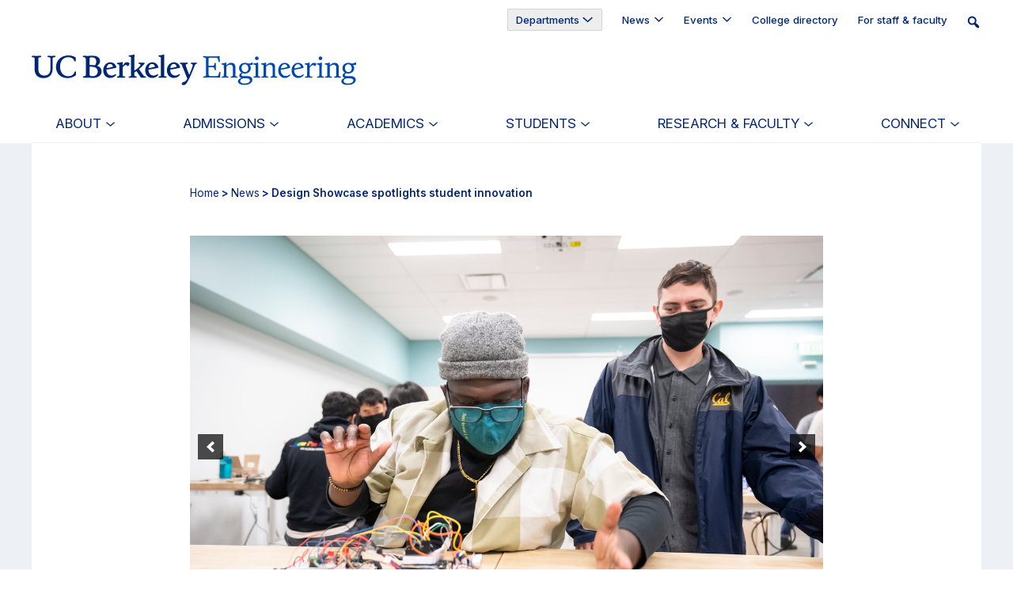

--- FILE ---
content_type: text/html; charset=UTF-8
request_url: https://engineering.berkeley.edu/news/2022/01/design-showcase-spotlights-student-innovation/
body_size: 19667
content:
<!DOCTYPE html>
<html lang="en-US" id="html">
<head >
<meta charset="UTF-8" />
<meta name="viewport" content="width=device-width, initial-scale=1" />
<meta name='robots' content='index, follow, max-image-preview:large, max-snippet:-1, max-video-preview:-1' />

            <script data-no-defer="1" data-ezscrex="false" data-cfasync="false" data-pagespeed-no-defer data-cookieconsent="ignore">
                var ctPublicFunctions = {"_ajax_nonce":"e345b1b7eb","_rest_nonce":"3b5bf535a3","_ajax_url":"\/wp-admin\/admin-ajax.php","_rest_url":"https:\/\/engineering.berkeley.edu\/wp-json\/","data__cookies_type":"none","data__ajax_type":"rest","data__bot_detector_enabled":"1","data__frontend_data_log_enabled":1,"cookiePrefix":"","wprocket_detected":false,"host_url":"engineering.berkeley.edu","text__ee_click_to_select":"Click to select the whole data","text__ee_original_email":"The complete one is","text__ee_got_it":"Got it","text__ee_blocked":"Blocked","text__ee_cannot_connect":"Cannot connect","text__ee_cannot_decode":"Can not decode email. Unknown reason","text__ee_email_decoder":"CleanTalk email decoder","text__ee_wait_for_decoding":"The magic is on the way!","text__ee_decoding_process":"Please wait a few seconds while we decode the contact data."}
            </script>
        
            <script data-no-defer="1" data-ezscrex="false" data-cfasync="false" data-pagespeed-no-defer data-cookieconsent="ignore">
                var ctPublic = {"_ajax_nonce":"e345b1b7eb","settings__forms__check_internal":"0","settings__forms__check_external":"0","settings__forms__force_protection":0,"settings__forms__search_test":"1","settings__forms__wc_add_to_cart":"0","settings__data__bot_detector_enabled":"1","settings__sfw__anti_crawler":0,"blog_home":"https:\/\/engineering.berkeley.edu\/","pixel__setting":"3","pixel__enabled":false,"pixel__url":null,"data__email_check_before_post":"1","data__email_check_exist_post":0,"data__cookies_type":"none","data__key_is_ok":true,"data__visible_fields_required":true,"wl_brandname":"Anti-Spam by CleanTalk","wl_brandname_short":"CleanTalk","ct_checkjs_key":395329781,"emailEncoderPassKey":"9a260360c322ab1b6639f74f65a7d1af","bot_detector_forms_excluded":"W10=","advancedCacheExists":false,"varnishCacheExists":false,"wc_ajax_add_to_cart":false}
            </script>
        
<meta name="id" content="26737" />
	<!-- This site is optimized with the Yoast SEO plugin v26.7 - https://yoast.com/wordpress/plugins/seo/ -->
	<title>Design Showcase spotlights student innovation - Berkeley Engineering</title>
	<meta name="description" content="The Jacobs Institute&#039;s 2021 Winter Design Showcase returned for an in-person run, featuring work from Jacobs Institute courses, student clubs" />
	<link rel="canonical" href="https://engineering.berkeley.edu/news/2022/01/design-showcase-spotlights-student-innovation/" />
	<meta property="og:locale" content="en_US" />
	<meta property="og:type" content="article" />
	<meta property="og:title" content="Design Showcase spotlights student innovation - Berkeley Engineering" />
	<meta property="og:description" content="The Jacobs Institute&#039;s 2021 Winter Design Showcase returned for an in-person run, featuring work from Jacobs Institute courses, student clubs" />
	<meta property="og:url" content="https://engineering.berkeley.edu/news/2022/01/design-showcase-spotlights-student-innovation/" />
	<meta property="og:site_name" content="Berkeley Engineering" />
	<meta property="article:publisher" content="https://engineering.berkeley.edu/wp-content/uploads/2020/02/fb.svg" />
	<meta property="og:image" content="https://engineering.berkeley.edu/wp-content/uploads/2022/01/03_20211209_DesignShowcase_AVL_2621.jpg" />
	<meta property="og:image:width" content="1360" />
	<meta property="og:image:height" content="906" />
	<meta property="og:image:type" content="image/jpeg" />
	<meta name="twitter:card" content="summary_large_image" />
	<meta name="twitter:site" content="@cal_engineer" />
	<meta name="twitter:label1" content="Est. reading time" />
	<meta name="twitter:data1" content="1 minute" />
	<script type="application/ld+json" class="yoast-schema-graph">{"@context":"https://schema.org","@graph":[{"@type":"WebPage","@id":"https://engineering.berkeley.edu/news/2022/01/design-showcase-spotlights-student-innovation/","url":"https://engineering.berkeley.edu/news/2022/01/design-showcase-spotlights-student-innovation/","name":"Design Showcase spotlights student innovation - Berkeley Engineering","isPartOf":{"@id":"https://engineering.berkeley.edu/#website"},"primaryImageOfPage":{"@id":"https://engineering.berkeley.edu/news/2022/01/design-showcase-spotlights-student-innovation/#primaryimage"},"image":{"@id":"https://engineering.berkeley.edu/news/2022/01/design-showcase-spotlights-student-innovation/#primaryimage"},"thumbnailUrl":"https://engineering.berkeley.edu/wp-content/uploads/2022/01/03_20211209_DesignShowcase_AVL_2621.jpg","datePublished":"2022-01-19T19:44:27+00:00","description":"The Jacobs Institute's 2021 Winter Design Showcase returned for an in-person run, featuring work from Jacobs Institute courses, student clubs","breadcrumb":{"@id":"https://engineering.berkeley.edu/news/2022/01/design-showcase-spotlights-student-innovation/#breadcrumb"},"inLanguage":"en-US","potentialAction":[{"@type":"ReadAction","target":["https://engineering.berkeley.edu/news/2022/01/design-showcase-spotlights-student-innovation/"]}]},{"@type":"ImageObject","inLanguage":"en-US","@id":"https://engineering.berkeley.edu/news/2022/01/design-showcase-spotlights-student-innovation/#primaryimage","url":"https://engineering.berkeley.edu/wp-content/uploads/2022/01/03_20211209_DesignShowcase_AVL_2621.jpg","contentUrl":"https://engineering.berkeley.edu/wp-content/uploads/2022/01/03_20211209_DesignShowcase_AVL_2621.jpg","width":1360,"height":906,"caption":"2021 Winter Design Showcase at UC Berkeley’s Jacobs Institute for Design Innovation in Berkeley, Calif. on Thursday, Dec. 9, 2021. (Photo by Adam Lau/Berkeley Engineering)"},{"@type":"BreadcrumbList","@id":"https://engineering.berkeley.edu/news/2022/01/design-showcase-spotlights-student-innovation/#breadcrumb","itemListElement":[{"@type":"ListItem","position":1,"name":"Home","item":"https://engineering.berkeley.edu/"},{"@type":"ListItem","position":2,"name":"News","item":"https://engineering.berkeley.edu/news/"},{"@type":"ListItem","position":3,"name":"Design Showcase spotlights student innovation"}]},{"@type":"WebSite","@id":"https://engineering.berkeley.edu/#website","url":"https://engineering.berkeley.edu/","name":"Berkeley Engineering","description":"Educating&nbsp;leaders. Creating&nbsp;knowledge. Serving&nbsp;society.","publisher":{"@id":"https://engineering.berkeley.edu/#organization"},"potentialAction":[{"@type":"SearchAction","target":{"@type":"EntryPoint","urlTemplate":"https://engineering.berkeley.edu/?s={search_term_string}"},"query-input":{"@type":"PropertyValueSpecification","valueRequired":true,"valueName":"search_term_string"}}],"inLanguage":"en-US"},{"@type":"Organization","@id":"https://engineering.berkeley.edu/#organization","name":"Berkeley Engineering","url":"https://engineering.berkeley.edu/","logo":{"@type":"ImageObject","inLanguage":"en-US","@id":"https://engineering.berkeley.edu/#/schema/logo/image/","url":"https://engineering.berkeley.edu/wp-content/uploads/2024/12/2blue_Horiz_Eng_RGB.svg","contentUrl":"https://engineering.berkeley.edu/wp-content/uploads/2024/12/2blue_Horiz_Eng_RGB.svg","caption":"Berkeley Engineering"},"image":{"@id":"https://engineering.berkeley.edu/#/schema/logo/image/"},"sameAs":["https://engineering.berkeley.edu/wp-content/uploads/2020/02/fb.svg","https://x.com/cal_engineer","https://www.instagram.com/berkeley_engineering/","https://www.linkedin.com/school/berkeleyengineering/","https://www.youtube.com/user/BerkeleyEngineering"]}]}</script>
	<!-- / Yoast SEO plugin. -->


<link rel='dns-prefetch' href='//fd.cleantalk.org' />
<link rel="alternate" type="application/rss+xml" title="Berkeley Engineering &raquo; Feed" href="https://engineering.berkeley.edu/feed/" />
<link rel="alternate" type="application/rss+xml" title="Berkeley Engineering &raquo; Comments Feed" href="https://engineering.berkeley.edu/comments/feed/" />
<link rel="alternate" title="oEmbed (JSON)" type="application/json+oembed" href="https://engineering.berkeley.edu/wp-json/oembed/1.0/embed?url=https%3A%2F%2Fengineering.berkeley.edu%2Fnews%2F2022%2F01%2Fdesign-showcase-spotlights-student-innovation%2F" />
<link rel="alternate" title="oEmbed (XML)" type="text/xml+oembed" href="https://engineering.berkeley.edu/wp-json/oembed/1.0/embed?url=https%3A%2F%2Fengineering.berkeley.edu%2Fnews%2F2022%2F01%2Fdesign-showcase-spotlights-student-innovation%2F&#038;format=xml" />
<style type="text/css">
.hasCountdown{text-shadow:transparent 0 1px 1px;overflow:hidden;padding:5px}
.countdown_rtl{direction:rtl}
.countdown_holding span{background-color:#ccc}
.countdown_row{clear:both;width:100%;text-align:center}
.countdown_show1 .countdown_section{width:98%}
.countdown_show2 .countdown_section{width:48%}
.countdown_show3 .countdown_section{width:32.5%}
.countdown_show4 .countdown_section{width:24.5%}
.countdown_show5 .countdown_section{width:19.5%}
.countdown_show6 .countdown_section{width:16.25%}
.countdown_show7 .countdown_section{width:14%}
.countdown_section{display:block;float:left;font-size:75%;text-align:center;margin:3px 0}
.countdown_amount{font-size:200%}
.countdown_descr{display:block;width:100%}
a.countdown_infolink{display:block;border-radius:10px;width:14px;height:13px;float:right;font-size:9px;line-height:13px;font-weight:700;text-align:center;position:relative;top:-15px;border:1px solid}
#countdown-preview{padding:10px}
</style>
<style id='wp-img-auto-sizes-contain-inline-css' type='text/css'>
img:is([sizes=auto i],[sizes^="auto," i]){contain-intrinsic-size:3000px 1500px}
/*# sourceURL=wp-img-auto-sizes-contain-inline-css */
</style>
<link rel='stylesheet' id='fancybox-css-css' href='https://engineering.berkeley.edu/wp-content/themes/ucb-engineering/assets/css/jquery.fancybox.min.css?ver=1.0' type='text/css' media='all' />
<link rel='stylesheet' id='pt-cv-public-style-css' href='https://engineering.berkeley.edu/wp-content/plugins/content-views-query-and-display-post-page/public/assets/css/cv.css?ver=4.2.1' type='text/css' media='all' />
<link rel='stylesheet' id='pt-cv-public-pro-style-css' href='https://engineering.berkeley.edu/wp-content/plugins/pt-content-views-pro/public/assets/css/cvpro.min.css?ver=7.2.2' type='text/css' media='all' />
<link rel='stylesheet' id='uc-berkeley-engineering-css' href='https://engineering.berkeley.edu/wp-content/themes/ucb-engineering/style.css?ver=5.1.0' type='text/css' media='all' />
<style id='wp-emoji-styles-inline-css' type='text/css'>

	img.wp-smiley, img.emoji {
		display: inline !important;
		border: none !important;
		box-shadow: none !important;
		height: 1em !important;
		width: 1em !important;
		margin: 0 0.07em !important;
		vertical-align: -0.1em !important;
		background: none !important;
		padding: 0 !important;
	}
/*# sourceURL=wp-emoji-styles-inline-css */
</style>
<link rel='stylesheet' id='wp-block-library-css' href='https://engineering.berkeley.edu/wp-includes/css/dist/block-library/style.min.css?ver=6.9' type='text/css' media='all' />
<style id='global-styles-inline-css' type='text/css'>
:root{--wp--preset--aspect-ratio--square: 1;--wp--preset--aspect-ratio--4-3: 4/3;--wp--preset--aspect-ratio--3-4: 3/4;--wp--preset--aspect-ratio--3-2: 3/2;--wp--preset--aspect-ratio--2-3: 2/3;--wp--preset--aspect-ratio--16-9: 16/9;--wp--preset--aspect-ratio--9-16: 9/16;--wp--preset--color--black: #000;--wp--preset--color--cyan-bluish-gray: #abb8c3;--wp--preset--color--white: #fff;--wp--preset--color--pale-pink: #f78da7;--wp--preset--color--vivid-red: #cf2e2e;--wp--preset--color--luminous-vivid-orange: #ff6900;--wp--preset--color--luminous-vivid-amber: #fcb900;--wp--preset--color--light-green-cyan: #7bdcb5;--wp--preset--color--vivid-green-cyan: #00d084;--wp--preset--color--pale-cyan-blue: #8ed1fc;--wp--preset--color--vivid-cyan-blue: #0693e3;--wp--preset--color--vivid-purple: #9b51e0;--wp--preset--color--berkeley-blue: #002676;--wp--preset--color--california-gold: #FDB515;--wp--preset--color--gray: #808080;--wp--preset--color--blue-dark: #010133;--wp--preset--color--gold-dark: #FC9313;--wp--preset--color--green-dark: #00553A;--wp--preset--color--rose-dark: #770747;--wp--preset--color--purple-dark: #431170;--wp--preset--color--blue-medium: #004AAE;--wp--preset--color--gold-medium: #FFC31B;--wp--preset--color--green-medium: #018943;--wp--preset--color--rose-medium: #E7115E;--wp--preset--color--purple-medium: #8236C7;--wp--preset--color--heritage-gold: #C09748;--wp--preset--color--kb-palette-8: #888888;--wp--preset--gradient--vivid-cyan-blue-to-vivid-purple: linear-gradient(135deg,rgb(6,147,227) 0%,rgb(155,81,224) 100%);--wp--preset--gradient--light-green-cyan-to-vivid-green-cyan: linear-gradient(135deg,rgb(122,220,180) 0%,rgb(0,208,130) 100%);--wp--preset--gradient--luminous-vivid-amber-to-luminous-vivid-orange: linear-gradient(135deg,rgb(252,185,0) 0%,rgb(255,105,0) 100%);--wp--preset--gradient--luminous-vivid-orange-to-vivid-red: linear-gradient(135deg,rgb(255,105,0) 0%,rgb(207,46,46) 100%);--wp--preset--gradient--very-light-gray-to-cyan-bluish-gray: linear-gradient(135deg,rgb(238,238,238) 0%,rgb(169,184,195) 100%);--wp--preset--gradient--cool-to-warm-spectrum: linear-gradient(135deg,rgb(74,234,220) 0%,rgb(151,120,209) 20%,rgb(207,42,186) 40%,rgb(238,44,130) 60%,rgb(251,105,98) 80%,rgb(254,248,76) 100%);--wp--preset--gradient--blush-light-purple: linear-gradient(135deg,rgb(255,206,236) 0%,rgb(152,150,240) 100%);--wp--preset--gradient--blush-bordeaux: linear-gradient(135deg,rgb(254,205,165) 0%,rgb(254,45,45) 50%,rgb(107,0,62) 100%);--wp--preset--gradient--luminous-dusk: linear-gradient(135deg,rgb(255,203,112) 0%,rgb(199,81,192) 50%,rgb(65,88,208) 100%);--wp--preset--gradient--pale-ocean: linear-gradient(135deg,rgb(255,245,203) 0%,rgb(182,227,212) 50%,rgb(51,167,181) 100%);--wp--preset--gradient--electric-grass: linear-gradient(135deg,rgb(202,248,128) 0%,rgb(113,206,126) 100%);--wp--preset--gradient--midnight: linear-gradient(135deg,rgb(2,3,129) 0%,rgb(40,116,252) 100%);--wp--preset--font-size--small: 13px;--wp--preset--font-size--medium: 20px;--wp--preset--font-size--large: 36px;--wp--preset--font-size--x-large: 42px;--wp--preset--spacing--20: 0.44rem;--wp--preset--spacing--30: 0.67rem;--wp--preset--spacing--40: 1rem;--wp--preset--spacing--50: 1.5rem;--wp--preset--spacing--60: 2.25rem;--wp--preset--spacing--70: 3.38rem;--wp--preset--spacing--80: 5.06rem;--wp--preset--shadow--natural: 6px 6px 9px rgba(0, 0, 0, 0.2);--wp--preset--shadow--deep: 12px 12px 50px rgba(0, 0, 0, 0.4);--wp--preset--shadow--sharp: 6px 6px 0px rgba(0, 0, 0, 0.2);--wp--preset--shadow--outlined: 6px 6px 0px -3px rgb(255, 255, 255), 6px 6px rgb(0, 0, 0);--wp--preset--shadow--crisp: 6px 6px 0px rgb(0, 0, 0);}:where(.is-layout-flex){gap: 0.5em;}:where(.is-layout-grid){gap: 0.5em;}body .is-layout-flex{display: flex;}.is-layout-flex{flex-wrap: wrap;align-items: center;}.is-layout-flex > :is(*, div){margin: 0;}body .is-layout-grid{display: grid;}.is-layout-grid > :is(*, div){margin: 0;}:where(.wp-block-columns.is-layout-flex){gap: 2em;}:where(.wp-block-columns.is-layout-grid){gap: 2em;}:where(.wp-block-post-template.is-layout-flex){gap: 1.25em;}:where(.wp-block-post-template.is-layout-grid){gap: 1.25em;}.has-black-color{color: var(--wp--preset--color--black) !important;}.has-cyan-bluish-gray-color{color: var(--wp--preset--color--cyan-bluish-gray) !important;}.has-white-color{color: var(--wp--preset--color--white) !important;}.has-pale-pink-color{color: var(--wp--preset--color--pale-pink) !important;}.has-vivid-red-color{color: var(--wp--preset--color--vivid-red) !important;}.has-luminous-vivid-orange-color{color: var(--wp--preset--color--luminous-vivid-orange) !important;}.has-luminous-vivid-amber-color{color: var(--wp--preset--color--luminous-vivid-amber) !important;}.has-light-green-cyan-color{color: var(--wp--preset--color--light-green-cyan) !important;}.has-vivid-green-cyan-color{color: var(--wp--preset--color--vivid-green-cyan) !important;}.has-pale-cyan-blue-color{color: var(--wp--preset--color--pale-cyan-blue) !important;}.has-vivid-cyan-blue-color{color: var(--wp--preset--color--vivid-cyan-blue) !important;}.has-vivid-purple-color{color: var(--wp--preset--color--vivid-purple) !important;}.has-black-background-color{background-color: var(--wp--preset--color--black) !important;}.has-cyan-bluish-gray-background-color{background-color: var(--wp--preset--color--cyan-bluish-gray) !important;}.has-white-background-color{background-color: var(--wp--preset--color--white) !important;}.has-pale-pink-background-color{background-color: var(--wp--preset--color--pale-pink) !important;}.has-vivid-red-background-color{background-color: var(--wp--preset--color--vivid-red) !important;}.has-luminous-vivid-orange-background-color{background-color: var(--wp--preset--color--luminous-vivid-orange) !important;}.has-luminous-vivid-amber-background-color{background-color: var(--wp--preset--color--luminous-vivid-amber) !important;}.has-light-green-cyan-background-color{background-color: var(--wp--preset--color--light-green-cyan) !important;}.has-vivid-green-cyan-background-color{background-color: var(--wp--preset--color--vivid-green-cyan) !important;}.has-pale-cyan-blue-background-color{background-color: var(--wp--preset--color--pale-cyan-blue) !important;}.has-vivid-cyan-blue-background-color{background-color: var(--wp--preset--color--vivid-cyan-blue) !important;}.has-vivid-purple-background-color{background-color: var(--wp--preset--color--vivid-purple) !important;}.has-black-border-color{border-color: var(--wp--preset--color--black) !important;}.has-cyan-bluish-gray-border-color{border-color: var(--wp--preset--color--cyan-bluish-gray) !important;}.has-white-border-color{border-color: var(--wp--preset--color--white) !important;}.has-pale-pink-border-color{border-color: var(--wp--preset--color--pale-pink) !important;}.has-vivid-red-border-color{border-color: var(--wp--preset--color--vivid-red) !important;}.has-luminous-vivid-orange-border-color{border-color: var(--wp--preset--color--luminous-vivid-orange) !important;}.has-luminous-vivid-amber-border-color{border-color: var(--wp--preset--color--luminous-vivid-amber) !important;}.has-light-green-cyan-border-color{border-color: var(--wp--preset--color--light-green-cyan) !important;}.has-vivid-green-cyan-border-color{border-color: var(--wp--preset--color--vivid-green-cyan) !important;}.has-pale-cyan-blue-border-color{border-color: var(--wp--preset--color--pale-cyan-blue) !important;}.has-vivid-cyan-blue-border-color{border-color: var(--wp--preset--color--vivid-cyan-blue) !important;}.has-vivid-purple-border-color{border-color: var(--wp--preset--color--vivid-purple) !important;}.has-vivid-cyan-blue-to-vivid-purple-gradient-background{background: var(--wp--preset--gradient--vivid-cyan-blue-to-vivid-purple) !important;}.has-light-green-cyan-to-vivid-green-cyan-gradient-background{background: var(--wp--preset--gradient--light-green-cyan-to-vivid-green-cyan) !important;}.has-luminous-vivid-amber-to-luminous-vivid-orange-gradient-background{background: var(--wp--preset--gradient--luminous-vivid-amber-to-luminous-vivid-orange) !important;}.has-luminous-vivid-orange-to-vivid-red-gradient-background{background: var(--wp--preset--gradient--luminous-vivid-orange-to-vivid-red) !important;}.has-very-light-gray-to-cyan-bluish-gray-gradient-background{background: var(--wp--preset--gradient--very-light-gray-to-cyan-bluish-gray) !important;}.has-cool-to-warm-spectrum-gradient-background{background: var(--wp--preset--gradient--cool-to-warm-spectrum) !important;}.has-blush-light-purple-gradient-background{background: var(--wp--preset--gradient--blush-light-purple) !important;}.has-blush-bordeaux-gradient-background{background: var(--wp--preset--gradient--blush-bordeaux) !important;}.has-luminous-dusk-gradient-background{background: var(--wp--preset--gradient--luminous-dusk) !important;}.has-pale-ocean-gradient-background{background: var(--wp--preset--gradient--pale-ocean) !important;}.has-electric-grass-gradient-background{background: var(--wp--preset--gradient--electric-grass) !important;}.has-midnight-gradient-background{background: var(--wp--preset--gradient--midnight) !important;}.has-small-font-size{font-size: var(--wp--preset--font-size--small) !important;}.has-medium-font-size{font-size: var(--wp--preset--font-size--medium) !important;}.has-large-font-size{font-size: var(--wp--preset--font-size--large) !important;}.has-x-large-font-size{font-size: var(--wp--preset--font-size--x-large) !important;}
/*# sourceURL=global-styles-inline-css */
</style>

<style id='classic-theme-styles-inline-css' type='text/css'>
/*! This file is auto-generated */
.wp-block-button__link{color:#fff;background-color:#32373c;border-radius:9999px;box-shadow:none;text-decoration:none;padding:calc(.667em + 2px) calc(1.333em + 2px);font-size:1.125em}.wp-block-file__button{background:#32373c;color:#fff;text-decoration:none}
/*# sourceURL=/wp-includes/css/classic-themes.min.css */
</style>
<link rel='stylesheet' id='cleantalk-public-css-css' href='https://engineering.berkeley.edu/wp-content/plugins/cleantalk-spam-protect/css/cleantalk-public.min.css?ver=6.70.1_1766452324' type='text/css' media='all' />
<link rel='stylesheet' id='cleantalk-email-decoder-css-css' href='https://engineering.berkeley.edu/wp-content/plugins/cleantalk-spam-protect/css/cleantalk-email-decoder.min.css?ver=6.70.1_1766452324' type='text/css' media='all' />
<link rel='stylesheet' id='supersideme-style-css' href='https://engineering.berkeley.edu/wp-content/plugins/superside-me/includes/css/supersideme-style.css?ver=2.8.1' type='text/css' media='screen' />
<style id='supersideme-style-inline-css' type='text/css'>
@media only screen and (max-width:1023px) {nav,#nav,.nav-primary,.nav-secondary,.supersideme .site-header .secondary-toggle,.menu-toggle {display:none }.slide-nav-link,.ssme-search,.button.ssme-button.ssme-custom {display:block }}.sidr {width:300px }.sidr.left {left:-300px }.sidr.right {right:-300px }.ssme-buttons {position:relative;right:0;width:auto }.slide-nav-link {background-color:#edf0f4;right:0;color:#003262;position:relative;width:auto }.sidr {background-color:#edf0f4;color:#003262 }.sidr h3,.sidr h4,.sidr .widget,.sidr p {color:#003262 }.slide-nav-link:focus,.sidr:focus,.sidr a:focus,.menu-close:focus,.sub-menu-toggle:focus {outline:#003262 dotted 1px }.sidr a,.sidr a:focus,.sidr a:active,.sidr button,.sidr .sub-menu-toggle:before {color:#003262 }.search-me {color:#edf0f4 }.sidr .sub-menu-toggle:before {content:none }
/*# sourceURL=supersideme-style-inline-css */
</style>
<link rel='stylesheet' id='table-sorter-custom-css-css' href='https://engineering.berkeley.edu/wp-content/plugins/table-sorter/wp-style.css?ver=6.9' type='text/css' media='all' />
<link rel='stylesheet' id='awb-css' href='https://engineering.berkeley.edu/wp-content/plugins/advanced-backgrounds/assets/awb/awb.min.css?ver=1.12.8' type='text/css' media='all' />
<link rel='stylesheet' id='ha_main-css' href='https://engineering.berkeley.edu/wp-content/themes/ucb-engineering/dist/main.css?ver=5.1.0' type='text/css' media='all' />
<link rel='stylesheet' id='dashicons-css' href='https://engineering.berkeley.edu/wp-includes/css/dashicons.min.css?ver=6.9' type='text/css' media='all' />
<link rel='stylesheet' id='arve-css' href='https://engineering.berkeley.edu/wp-content/plugins/advanced-responsive-video-embedder/build/main.css?ver=1765153647' type='text/css' media='all' />
<link rel='stylesheet' id='arve-pro-css' href='https://engineering.berkeley.edu/wp-content/plugins/arve-pro/build/main.css?ver=1762305931' type='text/css' media='all' />
<link rel='stylesheet' id='tablepress-default-css' href='https://engineering.berkeley.edu/wp-content/plugins/tablepress/css/build/default.css?ver=3.2.6' type='text/css' media='all' />
<style id='kadence-blocks-global-variables-inline-css' type='text/css'>
:root {--global-kb-font-size-sm:clamp(0.8rem, 0.73rem + 0.217vw, 0.9rem);--global-kb-font-size-md:clamp(1.1rem, 0.995rem + 0.326vw, 1.25rem);--global-kb-font-size-lg:clamp(1.75rem, 1.576rem + 0.543vw, 2rem);--global-kb-font-size-xl:clamp(2.25rem, 1.728rem + 1.63vw, 3rem);--global-kb-font-size-xxl:clamp(2.5rem, 1.456rem + 3.26vw, 4rem);--global-kb-font-size-xxxl:clamp(2.75rem, 0.489rem + 7.065vw, 6rem);}:root {--global-palette1: #3182CE;--global-palette2: #2B6CB0;--global-palette3: #1A202C;--global-palette4: #2D3748;--global-palette5: #4A5568;--global-palette6: #718096;--global-palette7: #EDF2F7;--global-palette8: #F7FAFC;--global-palette9: #ffffff;}
/*# sourceURL=kadence-blocks-global-variables-inline-css */
</style>
<style id="kadence_blocks_palette_css">:root .has-kb-palette-8-color{color:#888888}:root .has-kb-palette-8-background-color{background-color:#888888}</style><script type="text/javascript" src="https://engineering.berkeley.edu/wp-content/plugins/cleantalk-spam-protect/js/apbct-public-bundle.min.js?ver=6.70.1_1766452324" id="apbct-public-bundle.min-js-js"></script>
<script type="text/javascript" src="https://fd.cleantalk.org/ct-bot-detector-wrapper.js?ver=6.70.1" id="ct_bot_detector-js" defer="defer" data-wp-strategy="defer"></script>
<script type="text/javascript" src="https://engineering.berkeley.edu/wp-includes/js/jquery/jquery.min.js?ver=3.7.1" id="jquery-core-js"></script>
<script type="text/javascript" src="https://engineering.berkeley.edu/wp-includes/js/jquery/jquery-migrate.min.js?ver=3.4.1" id="jquery-migrate-js"></script>
<script type="text/javascript" src="https://engineering.berkeley.edu/wp-content/plugins/table-sorter/jquery.tablesorter.min.js?ver=6.9" id="table-sorter-js"></script>
<script type="text/javascript" src="https://engineering.berkeley.edu/wp-content/plugins/table-sorter/jquery.metadata.js?ver=2.2" id="table-sorter-metadata-js"></script>
<script type="text/javascript" src="https://engineering.berkeley.edu/wp-content/plugins/table-sorter/wp-script.js?ver=2.2" id="table-sorter-custom-js-js"></script>
<link rel="https://api.w.org/" href="https://engineering.berkeley.edu/wp-json/" /><link rel="alternate" title="JSON" type="application/json" href="https://engineering.berkeley.edu/wp-json/wp/v2/article/26737" /><link rel="EditURI" type="application/rsd+xml" title="RSD" href="https://engineering.berkeley.edu/xmlrpc.php?rsd" />
<link rel='shortlink' href='https://engineering.berkeley.edu/?p=26737' />

            <style type="text/css">
                #wpadminbar .quicklinks #wp-admin-bar-abus_switch_to_user ul li .ab-item {
                    height: auto;
                }
                #abus_search_text {
                    width: 280px;
                    margin: 0;
                    padding: 0 8px;
                    line-height: 2;
                    min-height: 30px;
                    box-shadow: 0 0 0 transparent;
                    border-radius: 4px;
                    border: 1px solid #7e8993;
                    background-color: #ffffff;
                    color: #32373c;
                    font-size: 14px;
                    box-sizing: border-box;
                    vertical-align: top;
                }
                #abus_search_text:focus {
                    border-color: #007cba;
                    box-shadow: 0 0 0 1px #007cba;
                    outline: 2px solid transparent;
                }
                #abus_search_submit {
                    font-size: 13px;
                    padding: 0 10px;
                    min-height: 30px;
                    border-width: 1px;
                    border-radius: 3px;
                    color: #0071a1;
                    border-color: #0071a1;
                    background-color: #f3f5f6;
                    line-height: 2;
                    box-sizing: border-box;
                    vertical-align: top;
                 }
                 #abus_search_submit:hover {
                    background: #f1f1f1;
                    border-color: #016087;
                    color: #016087;
                 }
            </style>
        
<link rel="alternate" type="application/rss+xml" title="Podcast RSS feed" href="https://engineering.berkeley.edu/feed/podcast" />

<script>
  (function(d) {
    var config = {
      kitId: 'lqv1son',
      scriptTimeout: 3000,
      async: true
    },
    h=d.documentElement,t=setTimeout(function(){h.className=h.className.replace(/\bwf-loading\b/g,"")+" wf-inactive";},config.scriptTimeout),tk=d.createElement("script"),f=false,s=d.getElementsByTagName("script")[0],a;h.className+=" wf-loading";tk.src='https://use.typekit.net/'+config.kitId+'.js';tk.async=true;tk.onload=tk.onreadystatechange=function(){a=this.readyState;if(f||a&&a!="complete"&&a!="loaded")return;f=true;clearTimeout(t);try{Typekit.load(config)}catch(e){}};s.parentNode.insertBefore(tk,s)
  })(document);
</script>
	<!-- Google Tag Manager -->
		<noscript><iframe src="//www.googletagmanager.com/ns.html?id=GTM-KTK8GG"
		height="0" width="0" style="display:none;visibility:hidden" title="Google Tag Manager"></iframe></noscript>
		<script>(function(w,d,s,l,i){w[l]=w[l]||[];w[l].push(
		{'gtm.start': new Date().getTime(),event:'gtm.js'}
		);var f=d.getElementsByTagName(s)[0],
		j=d.createElement(s),dl=l!='dataLayer'?'&l='+l:'';j.async=true;j.src=
		'//www.googletagmanager.com/gtm.js?id='+i+dl;f.parentNode.insertBefore(j,f);
		})(window,document,'script','dataLayer','GTM-KTK8GG');</script>
		<!-- End Google Tag Manager --><style type="text/css">.blue-message {
background: none repeat scroll 0 0 #3399ff;
    color: #ffffff;
    text-shadow: none;
    font-size: 16px;
    line-height: 24px;
    padding: 10px;
}.green-message {
background: none repeat scroll 0 0 #8cc14c;
    color: #ffffff;
    text-shadow: none;
    font-size: 16px;
    line-height: 24px;
    padding: 10px;
}.orange-message {
background: none repeat scroll 0 0 #faa732;
    color: #ffffff;
    text-shadow: none;
    font-size: 16px;
    line-height: 24px;
    padding: 10px;
}.red-message {
background: none repeat scroll 0 0 #da4d31;
    color: #ffffff;
    text-shadow: none;
    font-size: 16px;
    line-height: 24px;
    padding: 10px;
}.grey-message {
background: none repeat scroll 0 0 #53555c;
    color: #ffffff;
    text-shadow: none;
    font-size: 16px;
    line-height: 24px;
    padding: 10px;
}.left-block {
background: none repeat scroll 0 0px, radial-gradient(ellipse at center center, #ffffff 0%, #f2f2f2 100%) repeat scroll 0 0 rgba(0, 0, 0, 0);
    color: #8b8e97;
    padding: 10px;
    margin: 10px;
    float: left;
}.right-block {
background: none repeat scroll 0 0px, radial-gradient(ellipse at center center, #ffffff 0%, #f2f2f2 100%) repeat scroll 0 0 rgba(0, 0, 0, 0);
    color: #8b8e97;
    padding: 10px;
    margin: 10px;
    float: right;
}.blockquotes {
background: none;
    border-left: 5px solid #f1f1f1;
    color: #8B8E97;
    font-size: 16px;
    font-style: italic;
    line-height: 22px;
    padding-left: 15px;
    padding: 10px;
    width: 60%;
    float: left;
}</style><link rel="icon" href="https://engineering.berkeley.edu/wp-content/uploads/2025/02/Screenshot-2025-02-18-at-4.33.48 PM-150x150.png" sizes="32x32" />
<link rel="icon" href="https://engineering.berkeley.edu/wp-content/uploads/2025/02/Screenshot-2025-02-18-at-4.33.48 PM-300x300.png" sizes="192x192" />
<link rel="apple-touch-icon" href="https://engineering.berkeley.edu/wp-content/uploads/2025/02/Screenshot-2025-02-18-at-4.33.48 PM-300x300.png" />
<meta name="msapplication-TileImage" content="https://engineering.berkeley.edu/wp-content/uploads/2025/02/Screenshot-2025-02-18-at-4.33.48 PM-300x300.png" />
			<style type="text/css" id="pt-cv-custom-style-4ff9ae3zo0">#pt-cv-view-40cc6580hi + .pt-cv-pagination-wrapper .pt-cv-more:hover, 
#pt-cv-view-40cc6580hi + .pt-cv-pagination-wrapper .pt-cv-more:focus {
    color: #ffffff !important;
    background-color: #003262 !important;
}</style>
					<style type="text/css" id="wp-custom-css">
			.floating_search_form button {color:#ffffff;}
.floating_search_form button:hover {color:#fdb515;}
li#menu-item-34616 span {color:#C4820E;font-weight:700;}
/* LiveWhale calendar fixes */
.block_d .event .date .cal_date_day {font-size: 2em;font-weight: 700;margin-top: -3px;}
.cal_date {text-align:center;}
/* end LiveWhale fixes */
/* TEMP display text - move to main CSS */
.subhead {font-size:1.35em;line-height:1.5;font-weight:700;font-family:freight-macro-pro,serif;color:#003262;margin:0 0 5px;}
.deck {font-size:1.35em;line-height:1.5;font-weight:500;font-family:freight-macro-pro,serif;color:#003262;margin:0 0 30px;}
.faux-heading {display:block;font-family:freight-macro-pro,serif;line-height:1.5;font-weight:700;margin:0 0 5px;}
.link-blue a {color:#003262;}
div.arve-title {font-family:freight-macro-pro,serif;font-weight:700;font-size:1.11em;}
.archive-pagination li.active a {color:#000000;}
body.single-magazine_landing .nav-container {background:#767676;}
/* end TEMP display text */
.wrapleft-half {width:65%; float:left;margin:0 1em .5em 0;}
.wrapright-half {width:65%; float:right;margin:0 0 .5em 1em;}
.gallery-click::after {content: "Click image for full-size gallery view"; font-size:16px;font-style:italic;}
.clearleft, .clear-left {clear:left;}
.clearright, .clear-right {clear:right;}
.clearboth, .clear-both {clear:both;}
.floatright, .float-right {float:right;margin:0 0 .5em .8em;}
.floatleft, .float-left {float:left;margin:0 .8em .5em 0;}
.align-center {text-align:center;} 
.width-70 {width:70%;max-width:70% !important;}
.width-60 {width:60%;max-width:60% !important;}
.width-50 {width:50%;max-width:50% !important;}
.width-40 {width:40%;max-width:40% !important;}
.width-30 {width:30%;max-width:30% !important;}
.width-20 {width:20%;max-width:20% !important;}
.max-50 {max-width:50%;}
.max-60 {max-width:60%;}
.padding-zero {padding:0;}
.margin-zero {margin:0;}
.padding-1em {padding:1em;}
.gallery-right {width: 70%; float: right; margin: 0 0 .5em 1em; min-width: 320px;}
.gallery-left {width: 70%; float: left; margin: 0 1em .5em 0; min-width: 320px;}
.headshot-left {float:left;margin-right:.8em;width:100px;height:125px;}
.border1px {border:1px solid #000000;}
.margintop1em {margin-top:1em;}
.table-lineheight-1 {line-height:1.4;}
.quote-attrib {font-family: freight-sans-pro,sans-serif;font-size:.8em;margin-left:2em;font-style:italic;}
div.no-top {margin-bottom:0;}
.aligncenter.no-mb15, .alignnone.no-mb15 {margin-bottom:0;}
a.no-underline, .no-underline a {text-decoration:none;}
.callout.type-highlight {border:none;}
/* GB captions */
.wp-block-image figcaption {padding:10px;margin-top:0;background-color:#edf0f4;text-align:left;font-family:freight-sans-pro,sans-serif;font-size:16px;line-height:20px;font-weight:500;font-style:italic;}
.wp-block-audio figcaption {background-color:#fff;}
/* START 10Web Gallery */
/* Carousel */
#bwg_container1_0 #bwg_container2_0 .bwg_carousel-feature0 .bwg_carousel-caption0 .bwg_carousel_title_text_0 {margin-top:50% !important;}
/* Slideshow */
.bwg_slideshow_title_text_0, .bwg_slideshow_description_text_0 {font-size:11pt !important;}
/* END 10Web Gallery */
/* Kadence Testimonial */
.freight .kt-testimonial-content {font-family: freight-macro-pro,serif;}
/* grid-gap in multicolumn Kadence Icon Lists */
.grid-gap-0 ul.kt-svg-icon-list {grid-row-gap:0em;}
/* Kadence page nav */
.kt-blocks-page-nav .nav-links>.current {border-color:#46535E;background:#46535E;}
.kt-blocks-page-nav .nav-links>span, .kt-blocks-page-nav .nav-links>a {border-color:#46535E;color:#46535E;}
/* Custom Views Pro subheads */
.pt-cv-wrapper h1, .pt-cv-wrapper h2, .pt-cv-wrapper h3, .pt-cv-wrapper h4, .pt-cv-wrapper h5, .pt-cv-wrapper h6 {font-family:freight-macro-pro,serif;font-weight:700;}
/* START podcast */
/* Countdown Widget */
section.shailan_CountdownWidget h3 {font-size:1em;padding:15px;text-align:center;background-color:#003262;color:#fff;}
section.shailan_CountdownWidget span.countdown_section {margin:0;padding:0;font-size:.9em;color:#003262;}
section.shailan_CountdownWidget span.countdown_amount {font-size:90px;line-height:1em;font-weight:600;color:#003262;margin-top:-20px;}
/* Podcast footer */
.podcast-footer .textwidget li a {color:#fff;}
.podcast-footer {background-color:#003262;padding-left:50px;padding-right:50px;}
/* Player buttons (A11y) */
.castos-player .play-progress .play-pause-controls button.play-btn:focus {cursor:pointer; transform:scale(1.2)}
.castos-player.dark-mode .playback__controls button.player-btn__volume:focus, .castos-player.dark-mode .playback__controls button.player-btn__rwd:focus, .castos-player.dark-mode button.player-btn__speed:focus, .castos-player.dark-mode .playback__controls button.player-btn__fwd:focus {background: #f00 !important;}
/* END podcast */
/* START bullet points */
ul li{
 font-size:17px;
}
ol li{
 font-size:17px;
}
/* END bullet points */		</style>
		<link rel='stylesheet' id='soliloquy-style-css-css' href='https://engineering.berkeley.edu/wp-content/plugins/soliloquy/assets/css/soliloquy.css?ver=2.7.2' type='text/css' media='all' />
</head>
<body class="wp-singular article-template-default single single-article postid-26737 wp-custom-logo wp-theme-genesis wp-child-theme-ucb-engineering no-js header-full-width full-width-content genesis-breadcrumbs-visible genesis-footer-widgets-hidden"><script>/* <![CDATA[ */(function(){var c = document.body.classList;c.remove('no-js');c.add('js');})();/* ]]> */</script>
		<div class="site-container"><ul class="genesis-skip-link"><li><a href="#genesis-content" class="screen-reader-shortcut"> Skip to main content</a></li><li><a href="#genesis-nav-primary" class="screen-reader-shortcut"> Skip to primary navigation</a></li></ul><nav class="nav-secondary" aria-label="Secondary"><div class="wrap"><ul id="menu-utility-nav" class="menu genesis-nav-menu menu-secondary"><li id="menu-item-4066" class="menu-item menu-item-type-custom menu-item-object-custom menu-item-has-children menu-item-4066"><a href="/academics/departments-and-programs/"><span >Departments</span></a>
<ul class="sub-menu">
	<li id="menu-item-9558" class="menu-item menu-item-type-custom menu-item-object-custom menu-item-9558"><a href="https://bioeng.berkeley.edu/"><span >Bioengineering</span></a></li>
	<li id="menu-item-9559" class="menu-item menu-item-type-custom menu-item-object-custom menu-item-9559"><a href="https://ce.berkeley.edu/"><span >Civil and Environmental Engineering</span></a></li>
	<li id="menu-item-9560" class="menu-item menu-item-type-custom menu-item-object-custom menu-item-9560"><a href="https://eecs.berkeley.edu/"><span >Electrical Engineering and Computer Sciences</span></a></li>
	<li id="menu-item-12589" class="menu-item menu-item-type-custom menu-item-object-custom menu-item-12589"><a href="https://ieor.berkeley.edu/"><span >Industrial Engineering and Operations Research</span></a></li>
	<li id="menu-item-12590" class="menu-item menu-item-type-custom menu-item-object-custom menu-item-12590"><a href="https://mse.berkeley.edu/"><span >Materials Science and Engineering</span></a></li>
	<li id="menu-item-12591" class="menu-item menu-item-type-custom menu-item-object-custom menu-item-12591"><a href="https://me.berkeley.edu/"><span >Mechanical Engineering</span></a></li>
	<li id="menu-item-12592" class="menu-item menu-item-type-custom menu-item-object-custom menu-item-12592"><a href="https://nuc.berkeley.edu/"><span >Nuclear Engineering</span></a></li>
	<li id="menu-item-25890" class="menu-item menu-item-type-custom menu-item-object-custom menu-item-25890"><a href="https://aero.berkeley.edu"><span >Aerospace program</span></a></li>
	<li id="menu-item-12588" class="menu-item menu-item-type-custom menu-item-object-custom menu-item-12588"><a href="https://engineeringscience.berkeley.edu/"><span >Engineering Science program</span></a></li>
</ul>
</li>
<li id="menu-item-12593" class="menu-item menu-item-type-custom menu-item-object-custom menu-item-has-children menu-item-12593"><a href="/news/"><span >News</span></a>
<ul class="sub-menu">
	<li id="menu-item-13078" class="menu-item menu-item-type-custom menu-item-object-custom menu-item-13078"><a href="/magazine"><span >Berkeley Engineer magazine</span></a></li>
	<li id="menu-item-22615" class="menu-item menu-item-type-post_type menu-item-object-page menu-item-22615"><a href="https://engineering.berkeley.edu/news/social-media-directory/"><span >Social media</span></a></li>
	<li id="menu-item-13084" class="menu-item menu-item-type-custom menu-item-object-custom menu-item-13084"><a href="https://www.youtube.com/playlist?list=PLAhyFaq70qIj9vOC_9dALQzt2RWqEuTyM"><span >News videos</span></a></li>
	<li id="menu-item-13085" class="menu-item menu-item-type-post_type menu-item-object-page menu-item-13085"><a href="https://engineering.berkeley.edu/news/news-digest/"><span >News digest (email)</span></a></li>
	<li id="menu-item-13087" class="menu-item menu-item-type-post_type menu-item-object-page menu-item-13087"><a href="https://engineering.berkeley.edu/news/press-kit/"><span >Press kit</span></a></li>
</ul>
</li>
<li id="menu-item-12890" class="menu-item menu-item-type-post_type menu-item-object-page menu-item-has-children menu-item-12890"><a href="https://engineering.berkeley.edu/events/"><span >Events</span></a>
<ul class="sub-menu">
	<li id="menu-item-32424" class="menu-item menu-item-type-custom menu-item-object-custom menu-item-32424"><a href="https://events.berkeley.edu/index.php/calendar/sn/coe.html"><span >Events calendar</span></a></li>
	<li id="menu-item-13096" class="menu-item menu-item-type-post_type menu-item-object-page menu-item-13096"><a href="https://engineering.berkeley.edu/events/engineering-commencement/"><span >Commencement</span></a></li>
	<li id="menu-item-13101" class="menu-item menu-item-type-post_type menu-item-object-page menu-item-13101"><a href="https://engineering.berkeley.edu/events/homecoming/"><span >Homecoming</span></a></li>
	<li id="menu-item-25143" class="menu-item menu-item-type-post_type menu-item-object-page menu-item-25143"><a href="https://engineering.berkeley.edu/events/cal-day/"><span >Cal Day</span></a></li>
	<li id="menu-item-44763" class="menu-item menu-item-type-custom menu-item-object-custom menu-item-44763"><a href="https://engineering.berkeley.edu/about/facilities/facility-reservations/"><span >Space reservations</span></a></li>
	<li id="menu-item-13098" class="menu-item menu-item-type-post_type menu-item-object-page menu-item-13098"><a href="https://engineering.berkeley.edu/events/view-from-the-top/"><span >View from the Top</span></a></li>
	<li id="menu-item-13587" class="menu-item menu-item-type-post_type menu-item-object-page menu-item-13587"><a href="https://engineering.berkeley.edu/events/ernest-s-kuh-distinguished-lecture-series/"><span >Kuh Lecture Series</span></a></li>
	<li id="menu-item-13100" class="menu-item menu-item-type-post_type menu-item-object-page menu-item-13100"><a href="https://engineering.berkeley.edu/events/the-minner-lecture/"><span >Minner Lecture</span></a></li>
</ul>
</li>
<li id="menu-item-12570" class="menu-item menu-item-type-post_type menu-item-object-page menu-item-12570"><a href="https://engineering.berkeley.edu/directory/"><span >College directory</span></a></li>
<li id="menu-item-12587" class="menu-item menu-item-type-post_type menu-item-object-page menu-item-12587"><a href="https://engineering.berkeley.edu/employee-resources/"><span >For staff &#038; faculty</span></a></li>
<li id="menu-item-12569" class="nav-search-icon menu-item menu-item-type-custom menu-item-object-custom menu-item-12569"><a href="#"><span ><span class="dashicons dashicons-search"></span></span></a></li>
</ul></div></nav><header class="site-header"><div class="wrap"><div class="title-area"><a href="https://engineering.berkeley.edu/" class="custom-logo-link" rel="home"><img width="1" height="1" src="https://engineering.berkeley.edu/wp-content/uploads/2024/12/2blue_Horiz_Eng_RGB.svg" class="custom-logo" alt="Berkeley Engineering" decoding="async" /></a><p class="site-description">Educating&nbsp;leaders. Creating&nbsp;knowledge. Serving&nbsp;society.</p></div><div class = "floating_search_form" style = "display: none;">
<form action="/search/google" method="get" class="gcse" role="search">
    <fieldset>
    <div class="input-group">
      	<input aria-label="search box" type="text" name="q" autocomplete="off" class="search-bar" placeholder="Search Berkeley Engineering" value="" class="form-control" />
      <span class="input-group-btn">
        <button type="submit" aria-label="submit search" class="go btn btn-default"><span class="glyphicon glyphicon-search">Go</span></button>
      </span>
    </div>
    </fieldset>
</form>
</div>
</div></header><nav class="nav-primary" aria-label="Main" id="genesis-nav-primary"><div class="wrap"><ul id="menu-main-navigation" class="menu genesis-nav-menu menu-primary"><li id="menu-item-12305" class="menu-item menu-item-type-post_type menu-item-object-page menu-item-has-children menu-item-12305"><a href="https://engineering.berkeley.edu/about/"><span >About</span></a>
<ul class="sub-menu">
	<li id="menu-item-12315" class="menu-item menu-item-type-post_type menu-item-object-page menu-item-12315"><a href="https://engineering.berkeley.edu/about/facts-and-figures/"><span >Facts &#038; figures</span></a></li>
	<li id="menu-item-12314" class="menu-item menu-item-type-post_type menu-item-object-page menu-item-12314"><a href="https://engineering.berkeley.edu/about/rankings/"><span >Rankings</span></a></li>
	<li id="menu-item-31917" class="menu-item menu-item-type-post_type menu-item-object-page menu-item-31917"><a href="https://engineering.berkeley.edu/about/mission-values/"><span >Mission &#038; values</span></a></li>
	<li id="menu-item-12331" class="menu-item menu-item-type-post_type menu-item-object-page menu-item-12331"><a href="https://engineering.berkeley.edu/about/equity-and-inclusion/"><span >Equity &#038; inclusion</span></a></li>
	<li id="menu-item-13571" class="menu-item menu-item-type-post_type menu-item-object-page menu-item-13571"><a href="https://engineering.berkeley.edu/about/voices-of-berkeley-engineering/"><span >Voices of Berkeley Engineering</span></a></li>
	<li id="menu-item-12320" class="menu-item menu-item-type-post_type menu-item-object-page menu-item-12320"><a href="https://engineering.berkeley.edu/about/leadership-team/"><span >Leadership team</span></a></li>
	<li id="menu-item-12432" class="menu-item menu-item-type-post_type menu-item-object-page menu-item-12432"><a href="https://engineering.berkeley.edu/about/milestones/"><span >Milestones</span></a></li>
	<li id="menu-item-12325" class="menu-item menu-item-type-post_type menu-item-object-page menu-item-12325"><a href="https://engineering.berkeley.edu/about/facilities/"><span >Buildings &amp; facilities</span></a></li>
	<li id="menu-item-14675" class="menu-item menu-item-type-post_type menu-item-object-page menu-item-14675"><a href="https://engineering.berkeley.edu/about/maps/"><span >Maps</span></a></li>
</ul>
</li>
<li id="menu-item-12306" class="menu-item menu-item-type-post_type menu-item-object-page menu-item-has-children menu-item-12306"><a href="https://engineering.berkeley.edu/admissions/"><span >Admissions</span></a>
<ul class="sub-menu">
	<li id="menu-item-12579" class="menu-item menu-item-type-post_type menu-item-object-page menu-item-12579"><a href="https://engineering.berkeley.edu/admissions/undergraduate-admissions/"><span >Undergraduate admissions</span></a></li>
	<li id="menu-item-12578" class="menu-item menu-item-type-post_type menu-item-object-page menu-item-12578"><a href="https://engineering.berkeley.edu/admissions/graduate-admissions/"><span >Graduate admissions</span></a></li>
	<li id="menu-item-40287" class="menu-item menu-item-type-post_type menu-item-object-page menu-item-40287"><a href="https://engineering.berkeley.edu/students/new-students/"><span >New students</span></a></li>
	<li id="menu-item-12581" class="menu-item menu-item-type-post_type menu-item-object-page menu-item-12581"><a href="https://engineering.berkeley.edu/admissions/visit/"><span >Visit</span></a></li>
	<li id="menu-item-14677" class="menu-item menu-item-type-post_type menu-item-object-page menu-item-14677"><a href="https://engineering.berkeley.edu/about/maps/"><span >Maps</span></a></li>
	<li id="menu-item-12585" class="menu-item menu-item-type-post_type menu-item-object-page menu-item-12585"><a href="https://engineering.berkeley.edu/admissions/admissions-events/"><span >Admissions events</span></a></li>
	<li id="menu-item-25830" class="menu-item menu-item-type-post_type menu-item-object-page menu-item-25830"><a href="https://engineering.berkeley.edu/about/equity-and-inclusion/k-12-outreach/"><span >K-12 outreach</span></a></li>
</ul>
</li>
<li id="menu-item-12307" class="menu-item menu-item-type-post_type menu-item-object-page menu-item-has-children menu-item-12307"><a href="https://engineering.berkeley.edu/academics/"><span >Academics</span></a>
<ul class="sub-menu">
	<li id="menu-item-12663" class="menu-item menu-item-type-post_type menu-item-object-page menu-item-12663"><a href="https://engineering.berkeley.edu/academics/undergraduate-programs/"><span >Undergraduate programs</span></a></li>
	<li id="menu-item-12664" class="menu-item menu-item-type-post_type menu-item-object-page menu-item-12664"><a href="https://engineering.berkeley.edu/academics/majors-and-minors/"><span >Majors &#038; minors</span></a></li>
	<li id="menu-item-13586" class="menu-item menu-item-type-post_type menu-item-object-page menu-item-13586"><a href="https://engineering.berkeley.edu/students/undergraduate-guide/"><span >Undergraduate Guide</span></a></li>
	<li id="menu-item-12665" class="menu-item menu-item-type-custom menu-item-object-custom menu-item-12665"><a href="/academics/graduate-programs/"><span >Graduate programs</span></a></li>
	<li id="menu-item-12713" class="menu-item menu-item-type-post_type menu-item-object-page menu-item-12713"><a href="https://engineering.berkeley.edu/academics/graduate-guide/"><span >Graduate Guide</span></a></li>
	<li id="menu-item-15428" class="menu-item menu-item-type-post_type menu-item-object-page menu-item-15428"><a href="https://engineering.berkeley.edu/academics/innovation-and-entrepreneurship/"><span >Innovation &#038; entrepreneurship</span></a></li>
	<li id="menu-item-12714" class="menu-item menu-item-type-custom menu-item-object-custom menu-item-12714"><a href="https://www.lib.berkeley.edu/visit/engineering"><span >Kresge Engineering Library</span></a></li>
	<li id="menu-item-15468" class="menu-item menu-item-type-post_type menu-item-object-page menu-item-15468"><a href="https://engineering.berkeley.edu/academics/international-programs/"><span >International programs</span></a></li>
	<li id="menu-item-12717" class="menu-item menu-item-type-custom menu-item-object-custom menu-item-12717"><a href="https://exec-ed.berkeley.edu/"><span >Executive education</span></a></li>
</ul>
</li>
<li id="menu-item-12313" class="menu-item menu-item-type-post_type menu-item-object-page menu-item-has-children menu-item-12313"><a href="https://engineering.berkeley.edu/students/"><span >Students</span></a>
<ul class="sub-menu">
	<li id="menu-item-40286" class="menu-item menu-item-type-post_type menu-item-object-page menu-item-40286"><a href="https://engineering.berkeley.edu/students/new-students/"><span >New students</span></a></li>
	<li id="menu-item-12791" class="menu-item menu-item-type-post_type menu-item-object-page menu-item-12791"><a href="https://engineering.berkeley.edu/students/advising-counseling/"><span >Advising &#038; counseling</span></a></li>
	<li id="menu-item-12798" class="menu-item menu-item-type-post_type menu-item-object-page menu-item-12798"><a href="https://engineering.berkeley.edu/students/programs/"><span >ESS programs</span></a></li>
	<li id="menu-item-12805" class="menu-item menu-item-type-post_type menu-item-object-page menu-item-12805"><a href="https://engineering.berkeley.edu/students/academic-support/"><span >CAEE academic support</span></a></li>
	<li id="menu-item-51225" class="menu-item menu-item-type-custom menu-item-object-custom menu-item-51225"><a href="https://engineering.berkeley.edu/students/gradstudentservices/"><span >Grad student services</span></a></li>
	<li id="menu-item-12778" class="menu-item menu-item-type-post_type menu-item-object-page menu-item-12778"><a href="https://engineering.berkeley.edu/students/student-life/"><span >Student life</span></a></li>
	<li id="menu-item-25264" class="menu-item menu-item-type-post_type menu-item-object-page menu-item-25264"><a href="https://engineering.berkeley.edu/students/wellness-inclusion/"><span >Wellness &#038; inclusion</span></a></li>
	<li id="menu-item-12967" class="menu-item menu-item-type-post_type menu-item-object-page menu-item-12967"><a href="https://engineering.berkeley.edu/students/undergraduate-guide/"><span >Undergraduate Guide</span></a></li>
	<li id="menu-item-15072" class="menu-item menu-item-type-custom menu-item-object-custom menu-item-15072"><a href="/students/undergraduate-guide/degree-requirements/"><span >> Degree requirements</span></a></li>
	<li id="menu-item-35624" class="menu-item menu-item-type-post_type menu-item-object-page menu-item-35624"><a href="https://engineering.berkeley.edu/students/undergraduate-guide/policies-procedures/"><span >> Policies &#038; procedures</span></a></li>
	<li id="menu-item-13012" class="menu-item menu-item-type-post_type menu-item-object-page menu-item-13012"><a href="https://engineering.berkeley.edu/students/forms-and-petitions/"><span >Forms &#038; petitions</span></a></li>
	<li id="menu-item-13013" class="menu-item menu-item-type-post_type menu-item-object-page menu-item-13013"><a href="https://engineering.berkeley.edu/students/resources/"><span >Resources</span></a></li>
</ul>
</li>
<li id="menu-item-12308" class="menu-item menu-item-type-post_type menu-item-object-page menu-item-has-children menu-item-12308"><a href="https://engineering.berkeley.edu/research-and-faculty/"><span >Research &#038; faculty</span></a>
<ul class="sub-menu">
	<li id="menu-item-12735" class="menu-item menu-item-type-post_type menu-item-object-page menu-item-12735"><a href="https://engineering.berkeley.edu/research-and-faculty/centers-and-institutes/"><span >Centers &#038; institutes</span></a></li>
	<li id="menu-item-12736" class="menu-item menu-item-type-post_type menu-item-object-page menu-item-12736"><a href="https://engineering.berkeley.edu/research-and-faculty/undergrad-research/"><span >Undergrad research</span></a></li>
	<li id="menu-item-12739" class="menu-item menu-item-type-post_type menu-item-object-page menu-item-12739"><a href="https://engineering.berkeley.edu/research-and-faculty/faculty/"><span >Faculty</span></a></li>
	<li id="menu-item-42988" class="menu-item menu-item-type-custom menu-item-object-custom menu-item-42988"><a href="https://engineering.berkeley.edu/research-and-faculty/sustainability-and-resiliency/"><span >Sustainability and resiliency</span></a></li>
</ul>
</li>
<li id="menu-item-12312" class="menu-item menu-item-type-post_type menu-item-object-page menu-item-has-children menu-item-12312"><a href="https://engineering.berkeley.edu/connect/"><span >Connect</span></a>
<ul class="sub-menu">
	<li id="menu-item-13038" class="menu-item menu-item-type-post_type menu-item-object-page menu-item-13038"><a href="https://engineering.berkeley.edu/connect/alumni/"><span >Alumni</span></a></li>
	<li id="menu-item-13040" class="menu-item menu-item-type-post_type menu-item-object-page menu-item-13040"><a href="https://engineering.berkeley.edu/connect/industry/"><span >Industry</span></a></li>
	<li id="menu-item-13049" class="menu-item menu-item-type-post_type menu-item-object-page menu-item-13049"><a href="https://engineering.berkeley.edu/connect/give/"><span >Give</span></a></li>
	<li id="menu-item-13056" class="menu-item menu-item-type-post_type menu-item-object-page menu-item-13056"><a href="https://engineering.berkeley.edu/connect/stay-in-touch/"><span >Stay in touch</span></a></li>
</ul>
</li>
</ul></div></nav><div class="site-inner"><div class="content-sidebar-wrap"><main class="content" id="genesis-content"><div class="breadcrumb"><span class="breadcrumb-link-wrap"><a class="breadcrumb-link" href="https://engineering.berkeley.edu/"><span class="breadcrumb-link-text-wrap">Home</span></a><meta ></span> > <span class="breadcrumb-link-wrap"><a class="breadcrumb-link" href="https://engineering.berkeley.edu/news/"><span class="breadcrumb-link-text-wrap">News</span></a><meta ></span> > Design Showcase spotlights student innovation</div><div class = "shortcode-header"><div class="soliloquy-outer-container" data-soliloquy-loaded="0"><div aria-live="polite" id="soliloquy-container-26738_1" class="soliloquy-container soliloquy-transition-fade soliloquy-fade soliloquy-arrows-active soliloquy-default-slider soliloquy-theme-base no-js" style="max-width:1360px;"><ul id="soliloquy-26738_1" class="soliloquy-slider soliloquy-slides soliloquy-wrap soliloquy-clear"><li aria-hidden="true" class="soliloquy-item soliloquy-item-1 soliloquy-id-26739 soliloquy-image-slide" draggable="false" style="list-style:none;"><img id="soliloquy-image-26739" class="soliloquy-image soliloquy-image-1" src="https://engineering.berkeley.edu/wp-content/uploads/2022/01/01_20211208_DesignShowcase_AVL_0650.jpg" alt="Visitor with remote car at Jacobs Winter Design Showcase" loading="lazy" /><div class="soliloquy-caption soliloquy-caption-bottom"><div class="soliloquy-caption-inside">2021 Winter Design Showcase at UC Berkeley’s Jacobs Institute for Design Innovation.<br />(Photos by Adam Lau/Berkeley Engineering)</div></div></li><li aria-hidden="true" class="soliloquy-item soliloquy-item-2 soliloquy-id-26740 soliloquy-image-slide" draggable="false" style="list-style:none;"><img id="soliloquy-image-26740" class="soliloquy-image soliloquy-image-2 soliloquy-preload" src="https://engineering.berkeley.edu/wp-content/plugins/soliloquy/assets/css/images/holder.gif" data-soliloquy-src="https://engineering.berkeley.edu/wp-content/uploads/2022/01/02_20211208_DesignShowcase_AVL_0892.jpg" alt="Student with wheels at Jacobs Winter Design Showcase" loading="lazy" /><div class="soliloquy-caption soliloquy-caption-bottom"><div class="soliloquy-caption-inside">2021 Winter Design Showcase at UC Berkeley’s Jacobs Institute for Design Innovation.<br />(Photos by Adam Lau/Berkeley Engineering)</div></div></li><li aria-hidden="true" class="soliloquy-item soliloquy-item-3 soliloquy-id-26741 soliloquy-image-slide" draggable="false" style="list-style:none;"><img id="soliloquy-image-26741" class="soliloquy-image soliloquy-image-3 soliloquy-preload" src="https://engineering.berkeley.edu/wp-content/plugins/soliloquy/assets/css/images/holder.gif" data-soliloquy-src="https://engineering.berkeley.edu/wp-content/uploads/2022/01/03_20211209_DesignShowcase_AVL_2621.jpg" alt="Assortment of student projects at Jacobs Winter Design Showcase" loading="lazy" /><div class="soliloquy-caption soliloquy-caption-bottom"><div class="soliloquy-caption-inside">2021 Winter Design Showcase at UC Berkeley’s Jacobs Institute for Design Innovation.<br />(Photos by Adam Lau/Berkeley Engineering)</div></div></li><li aria-hidden="true" class="soliloquy-item soliloquy-item-4 soliloquy-id-26742 soliloquy-image-slide" draggable="false" style="list-style:none;"><img id="soliloquy-image-26742" class="soliloquy-image soliloquy-image-4 soliloquy-preload" src="https://engineering.berkeley.edu/wp-content/plugins/soliloquy/assets/css/images/holder.gif" data-soliloquy-src="https://engineering.berkeley.edu/wp-content/uploads/2022/01/04_20211209_DesignShowcase_AVL_2158.jpg" alt="Student adjusting project at Jacobs Winter Design Showcase" loading="lazy" /></li><li aria-hidden="true" class="soliloquy-item soliloquy-item-5 soliloquy-id-26743 soliloquy-image-slide" draggable="false" style="list-style:none;"><img id="soliloquy-image-26743" class="soliloquy-image soliloquy-image-5 soliloquy-preload" src="https://engineering.berkeley.edu/wp-content/plugins/soliloquy/assets/css/images/holder.gif" data-soliloquy-src="https://engineering.berkeley.edu/wp-content/uploads/2022/01/05_20211208_DesignShowcase_AVL_0355.jpg" alt="Overview of demonstration stations at Jacobs Winter Design Showcase" loading="lazy" /></li><li aria-hidden="true" class="soliloquy-item soliloquy-item-6 soliloquy-id-26744 soliloquy-image-slide" draggable="false" style="list-style:none;"><img id="soliloquy-image-26744" class="soliloquy-image soliloquy-image-6 soliloquy-preload" src="https://engineering.berkeley.edu/wp-content/plugins/soliloquy/assets/css/images/holder.gif" data-soliloquy-src="https://engineering.berkeley.edu/wp-content/uploads/2022/01/06_20211210_MDesShowcase_AVL_4181.jpg" alt="Visitor viewing colorful slide at Jacobs Winter Design Showcase" loading="lazy" /></li><li aria-hidden="true" class="soliloquy-item soliloquy-item-7 soliloquy-id-26745 soliloquy-image-slide" draggable="false" style="list-style:none;"><img id="soliloquy-image-26745" class="soliloquy-image soliloquy-image-7 soliloquy-preload" src="https://engineering.berkeley.edu/wp-content/plugins/soliloquy/assets/css/images/holder.gif" data-soliloquy-src="https://engineering.berkeley.edu/wp-content/uploads/2022/01/07_20211210_MDesShowcase_AVL_4708.jpg" alt="Student holding project at Jacobs Winter Design Showcase" loading="lazy" /></li><li aria-hidden="true" class="soliloquy-item soliloquy-item-8 soliloquy-id-26746 soliloquy-image-slide" draggable="false" style="list-style:none;"><img id="soliloquy-image-26746" class="soliloquy-image soliloquy-image-8 soliloquy-preload" src="https://engineering.berkeley.edu/wp-content/plugins/soliloquy/assets/css/images/holder.gif" data-soliloquy-src="https://engineering.berkeley.edu/wp-content/uploads/2022/01/08_20211209_DesignShowcase_AVL_3030.jpg" alt="Mechanical student project at Jacobs Winter Design Showcase" loading="lazy" /></li><li aria-hidden="true" class="soliloquy-item soliloquy-item-9 soliloquy-id-26747 soliloquy-image-slide" draggable="false" style="list-style:none;"><img id="soliloquy-image-26747" class="soliloquy-image soliloquy-image-9 soliloquy-preload" src="https://engineering.berkeley.edu/wp-content/plugins/soliloquy/assets/css/images/holder.gif" data-soliloquy-src="https://engineering.berkeley.edu/wp-content/uploads/2022/01/09_20211208_DesignShowcase_AVL_0454.jpg" alt="Students, one holding phone, at Jacobs Winter Design Showcase" loading="lazy" /></li><li aria-hidden="true" class="soliloquy-item soliloquy-item-10 soliloquy-id-26748 soliloquy-image-slide" draggable="false" style="list-style:none;"><img id="soliloquy-image-26748" class="soliloquy-image soliloquy-image-10 soliloquy-preload" src="https://engineering.berkeley.edu/wp-content/plugins/soliloquy/assets/css/images/holder.gif" data-soliloquy-src="https://engineering.berkeley.edu/wp-content/uploads/2022/01/10_20211208_DesignShowcase_AVL_0238.jpg" alt="Small plastic bicycle in project at Jacobs Winter Design Showcase" loading="lazy" /></li><li aria-hidden="true" class="soliloquy-item soliloquy-item-11 soliloquy-id-26749 soliloquy-image-slide" draggable="false" style="list-style:none;"><img id="soliloquy-image-26749" class="soliloquy-image soliloquy-image-11 soliloquy-preload" src="https://engineering.berkeley.edu/wp-content/plugins/soliloquy/assets/css/images/holder.gif" data-soliloquy-src="https://engineering.berkeley.edu/wp-content/uploads/2022/01/11_20211208_DesignShowcase_AVL_0542.jpg" alt="Students gathered around solar-powered project at Jacobs Winter Design Showcase" loading="lazy" /></li><li aria-hidden="true" class="soliloquy-item soliloquy-item-12 soliloquy-id-26750 soliloquy-image-slide" draggable="false" style="list-style:none;"><img id="soliloquy-image-26750" class="soliloquy-image soliloquy-image-12 soliloquy-preload" src="https://engineering.berkeley.edu/wp-content/plugins/soliloquy/assets/css/images/holder.gif" data-soliloquy-src="https://engineering.berkeley.edu/wp-content/uploads/2022/01/12_20211208_DesignShowcase_AVL_0736.jpg" alt="Student project at Jacobs Winter Design Showcase" loading="lazy" /></li><li aria-hidden="true" class="soliloquy-item soliloquy-item-13 soliloquy-id-26751 soliloquy-image-slide" draggable="false" style="list-style:none;"><img id="soliloquy-image-26751" class="soliloquy-image soliloquy-image-13 soliloquy-preload" src="https://engineering.berkeley.edu/wp-content/plugins/soliloquy/assets/css/images/holder.gif" data-soliloquy-src="https://engineering.berkeley.edu/wp-content/uploads/2022/01/13_20211208_DesignShowcase_AVL_0941.jpg" alt="Student explaining project at Jacobs Winter Design Showcase" loading="lazy" /></li><li aria-hidden="true" class="soliloquy-item soliloquy-item-14 soliloquy-id-26752 soliloquy-image-slide" draggable="false" style="list-style:none;"><img id="soliloquy-image-26752" class="soliloquy-image soliloquy-image-14 soliloquy-preload" src="https://engineering.berkeley.edu/wp-content/plugins/soliloquy/assets/css/images/holder.gif" data-soliloquy-src="https://engineering.berkeley.edu/wp-content/uploads/2022/01/14_20211208_DesignShowcase_AVL_0103.jpg" alt="Students with project at Jacobs Winter Design Showcase" loading="lazy" /></li><li aria-hidden="true" class="soliloquy-item soliloquy-item-15 soliloquy-id-26753 soliloquy-image-slide" draggable="false" style="list-style:none;"><img id="soliloquy-image-26753" class="soliloquy-image soliloquy-image-15 soliloquy-preload" src="https://engineering.berkeley.edu/wp-content/plugins/soliloquy/assets/css/images/holder.gif" data-soliloquy-src="https://engineering.berkeley.edu/wp-content/uploads/2022/01/15_20211208_DesignShowcase_AVL_0693.jpg" alt="Students playing remote-controlled pool game at Jacobs Winter Design Showcase" loading="lazy" /></li><li aria-hidden="true" class="soliloquy-item soliloquy-item-16 soliloquy-id-26754 soliloquy-image-slide" draggable="false" style="list-style:none;"><img id="soliloquy-image-26754" class="soliloquy-image soliloquy-image-16 soliloquy-preload" src="https://engineering.berkeley.edu/wp-content/plugins/soliloquy/assets/css/images/holder.gif" data-soliloquy-src="https://engineering.berkeley.edu/wp-content/uploads/2022/01/16_20211208_DesignShowcase_AVL_1035.jpg" alt="Students with model race car at Jacobs Winter Design Showcase" loading="lazy" /></li><li aria-hidden="true" class="soliloquy-item soliloquy-item-17 soliloquy-id-26755 soliloquy-image-slide" draggable="false" style="list-style:none;"><img id="soliloquy-image-26755" class="soliloquy-image soliloquy-image-17 soliloquy-preload" src="https://engineering.berkeley.edu/wp-content/plugins/soliloquy/assets/css/images/holder.gif" data-soliloquy-src="https://engineering.berkeley.edu/wp-content/uploads/2022/01/17_20211210_MDesShowcase_AVL_4191.jpg" alt="Student explaining food-centered project at Jacobs Winter Design Showcase" loading="lazy" /></li></ul></div><noscript><div class="soliloquy-no-js" style="display:none;visibility:hidden;height:0;line-height:0;opacity:0;"><img class="soliloquy-image soliloquy-no-js-image skip-lazy" src="https://engineering.berkeley.edu/wp-content/uploads/2022/01/01_20211208_DesignShowcase_AVL_0650.jpg" alt="Visitor with remote car at Jacobs Winter Design Showcase" /><img class="soliloquy-image soliloquy-no-js-image skip-lazy" src="https://engineering.berkeley.edu/wp-content/uploads/2022/01/02_20211208_DesignShowcase_AVL_0892.jpg" alt="Student with wheels at Jacobs Winter Design Showcase" /><img class="soliloquy-image soliloquy-no-js-image skip-lazy" src="https://engineering.berkeley.edu/wp-content/uploads/2022/01/03_20211209_DesignShowcase_AVL_2621.jpg" alt="Assortment of student projects at Jacobs Winter Design Showcase" /><img class="soliloquy-image soliloquy-no-js-image skip-lazy" src="https://engineering.berkeley.edu/wp-content/uploads/2022/01/04_20211209_DesignShowcase_AVL_2158.jpg" alt="Student adjusting project at Jacobs Winter Design Showcase" /><img class="soliloquy-image soliloquy-no-js-image skip-lazy" src="https://engineering.berkeley.edu/wp-content/uploads/2022/01/05_20211208_DesignShowcase_AVL_0355.jpg" alt="Overview of demonstration stations at Jacobs Winter Design Showcase" /><img class="soliloquy-image soliloquy-no-js-image skip-lazy" src="https://engineering.berkeley.edu/wp-content/uploads/2022/01/06_20211210_MDesShowcase_AVL_4181.jpg" alt="Visitor viewing colorful slide at Jacobs Winter Design Showcase" /><img class="soliloquy-image soliloquy-no-js-image skip-lazy" src="https://engineering.berkeley.edu/wp-content/uploads/2022/01/07_20211210_MDesShowcase_AVL_4708.jpg" alt="Student holding project at Jacobs Winter Design Showcase" /><img class="soliloquy-image soliloquy-no-js-image skip-lazy" src="https://engineering.berkeley.edu/wp-content/uploads/2022/01/08_20211209_DesignShowcase_AVL_3030.jpg" alt="Mechanical student project at Jacobs Winter Design Showcase" /><img class="soliloquy-image soliloquy-no-js-image skip-lazy" src="https://engineering.berkeley.edu/wp-content/uploads/2022/01/09_20211208_DesignShowcase_AVL_0454.jpg" alt="Students, one holding phone, at Jacobs Winter Design Showcase" /><img class="soliloquy-image soliloquy-no-js-image skip-lazy" src="https://engineering.berkeley.edu/wp-content/uploads/2022/01/10_20211208_DesignShowcase_AVL_0238.jpg" alt="Small plastic bicycle in project at Jacobs Winter Design Showcase" /><img class="soliloquy-image soliloquy-no-js-image skip-lazy" src="https://engineering.berkeley.edu/wp-content/uploads/2022/01/11_20211208_DesignShowcase_AVL_0542.jpg" alt="Students gathered around solar-powered project at Jacobs Winter Design Showcase" /><img class="soliloquy-image soliloquy-no-js-image skip-lazy" src="https://engineering.berkeley.edu/wp-content/uploads/2022/01/12_20211208_DesignShowcase_AVL_0736.jpg" alt="Student project at Jacobs Winter Design Showcase" /><img class="soliloquy-image soliloquy-no-js-image skip-lazy" src="https://engineering.berkeley.edu/wp-content/uploads/2022/01/13_20211208_DesignShowcase_AVL_0941.jpg" alt="Student explaining project at Jacobs Winter Design Showcase" /><img class="soliloquy-image soliloquy-no-js-image skip-lazy" src="https://engineering.berkeley.edu/wp-content/uploads/2022/01/14_20211208_DesignShowcase_AVL_0103.jpg" alt="Students with project at Jacobs Winter Design Showcase" /><img class="soliloquy-image soliloquy-no-js-image skip-lazy" src="https://engineering.berkeley.edu/wp-content/uploads/2022/01/15_20211208_DesignShowcase_AVL_0693.jpg" alt="Students playing remote-controlled pool game at Jacobs Winter Design Showcase" /><img class="soliloquy-image soliloquy-no-js-image skip-lazy" src="https://engineering.berkeley.edu/wp-content/uploads/2022/01/16_20211208_DesignShowcase_AVL_1035.jpg" alt="Students with model race car at Jacobs Winter Design Showcase" /><img class="soliloquy-image soliloquy-no-js-image skip-lazy" src="https://engineering.berkeley.edu/wp-content/uploads/2022/01/17_20211210_MDesShowcase_AVL_4191.jpg" alt="Student explaining food-centered project at Jacobs Winter Design Showcase" /></div></noscript></div></div><div id="all-content-wrap"><h1 class="page-title">Design Showcase spotlights student innovation</h1><div id = 'article-info'><div id = "byline">January 19, 2022</div><div style="clear:both;"></div><!-- content --><p>The Jacobs Institute&#8217;s 2021 Winter Design Showcase returned for an in-person run as fall semester was wrapping up. The Dec. 8-10 showcase featured work from Jacobs Institute courses, student clubs, and the recipients of Innovation Catalyst grants. This year, for the first time, the showcase also included a day focused on projects from students in the new Master of Design (MDes) program.</p>
<p>Gallery for homepage promo:</p>
<div style="width: 67%;"><div class="soliloquy-outer-container" data-soliloquy-loaded="0"><div aria-live="polite" id="soliloquy-container-26756_2" class="soliloquy-container soliloquy-transition-fade soliloquy-fade soliloquy-arrows-active soliloquy-default-slider soliloquy-theme-base no-js" style="max-width:1000px;float:right;margin:0 0 20px 20px;"><ul id="soliloquy-26756_2" class="soliloquy-slider soliloquy-slides soliloquy-wrap soliloquy-clear"><li aria-hidden="true" class="soliloquy-item soliloquy-item-1 soliloquy-id-26757 soliloquy-image-slide" draggable="false" style="list-style:none;"><img decoding="async" id="soliloquy-image-26757" class="soliloquy-image soliloquy-image-1" src="https://engineering.berkeley.edu/wp-content/uploads/2022/01/01_20211208_DesignShowcase_AVL_0650-1-1000x563_c.jpg" alt="Visitor with remote-controlled model vehicle at Jacobs Winter Design Showcase" loading="lazy" /></li><li aria-hidden="true" class="soliloquy-item soliloquy-item-2 soliloquy-id-26758 soliloquy-image-slide" draggable="false" style="list-style:none;"><img decoding="async" id="soliloquy-image-26758" class="soliloquy-image soliloquy-image-2 soliloquy-preload" src="https://engineering.berkeley.edu/wp-content/plugins/soliloquy/assets/css/images/holder.gif" data-soliloquy-src="https://engineering.berkeley.edu/wp-content/uploads/2022/01/02_20211208_DesignShowcase_AVL_0103-1000x563_c.jpg" alt="Students with project at Jacobs Winter Design Showcase" loading="lazy" /></li><li aria-hidden="true" class="soliloquy-item soliloquy-item-3 soliloquy-id-26759 soliloquy-image-slide" draggable="false" style="list-style:none;"><img decoding="async" id="soliloquy-image-26759" class="soliloquy-image soliloquy-image-3 soliloquy-preload" src="https://engineering.berkeley.edu/wp-content/plugins/soliloquy/assets/css/images/holder.gif" data-soliloquy-src="https://engineering.berkeley.edu/wp-content/uploads/2022/01/03_20211210_MDesShowcase_AVL_4191-1000x563_c.jpg" alt="Student explaining food-centered project at Jacobs Winter Design Showcase" loading="lazy" /></li><li aria-hidden="true" class="soliloquy-item soliloquy-item-4 soliloquy-id-26760 soliloquy-image-slide" draggable="false" style="list-style:none;"><img decoding="async" id="soliloquy-image-26760" class="soliloquy-image soliloquy-image-4 soliloquy-preload" src="https://engineering.berkeley.edu/wp-content/plugins/soliloquy/assets/css/images/holder.gif" data-soliloquy-src="https://engineering.berkeley.edu/wp-content/uploads/2022/01/04_20211209_DesignShowcase_AVL_3030-1000x563_c.jpg" alt="Mechanical student project at Jacobs Winter Design Showcase" loading="lazy" /></li><li aria-hidden="true" class="soliloquy-item soliloquy-item-5 soliloquy-id-26761 soliloquy-image-slide" draggable="false" style="list-style:none;"><img decoding="async" id="soliloquy-image-26761" class="soliloquy-image soliloquy-image-5 soliloquy-preload" src="https://engineering.berkeley.edu/wp-content/plugins/soliloquy/assets/css/images/holder.gif" data-soliloquy-src="https://engineering.berkeley.edu/wp-content/uploads/2022/01/05_20211209_DesignShowcase_AVL_2158-1000x563_c.jpg" alt="Student adjusting project at Jacobs Winter Design Showcase" loading="lazy" /></li></ul></div><noscript><div class="soliloquy-no-js" style="display:none;visibility:hidden;height:0;line-height:0;opacity:0;"><img decoding="async" class="soliloquy-image soliloquy-no-js-image skip-lazy" src="https://engineering.berkeley.edu/wp-content/uploads/2022/01/01_20211208_DesignShowcase_AVL_0650-1.jpg" alt="Visitor with remote-controlled model vehicle at Jacobs Winter Design Showcase" /><img decoding="async" class="soliloquy-image soliloquy-no-js-image skip-lazy" src="https://engineering.berkeley.edu/wp-content/uploads/2022/01/02_20211208_DesignShowcase_AVL_0103.jpg" alt="Students with project at Jacobs Winter Design Showcase" /><img decoding="async" class="soliloquy-image soliloquy-no-js-image skip-lazy" src="https://engineering.berkeley.edu/wp-content/uploads/2022/01/03_20211210_MDesShowcase_AVL_4191.jpg" alt="Student explaining food-centered project at Jacobs Winter Design Showcase" /><img decoding="async" class="soliloquy-image soliloquy-no-js-image skip-lazy" src="https://engineering.berkeley.edu/wp-content/uploads/2022/01/04_20211209_DesignShowcase_AVL_3030.jpg" alt="Mechanical student project at Jacobs Winter Design Showcase" /><img decoding="async" class="soliloquy-image soliloquy-no-js-image skip-lazy" src="https://engineering.berkeley.edu/wp-content/uploads/2022/01/05_20211209_DesignShowcase_AVL_2158.jpg" alt="Student adjusting project at Jacobs Winter Design Showcase" /></div></noscript></div></div>
<!-- /content --><div class="topics"><strong>Topics: </strong><a href="https://engineering.berkeley.edu/category/design/">Design</a>, <a href="https://engineering.berkeley.edu/category/students/">Students</a></div></main></div></div><footer class="site-footer"><div class="wrap"><nav aria-label="Footer" class="nav-footer"><div class="wrap"><ul id="menu-foot-navigation" class="menu genesis-nav-menu menu-footer"><li id="menu-item-13883" class="menu-item menu-item-type-post_type menu-item-object-page menu-item-13883"><a href="https://engineering.berkeley.edu/contact/"><span >Contact</span></a></li>
<li id="menu-item-13884" class="menu-item menu-item-type-post_type menu-item-object-page menu-item-13884"><a href="https://engineering.berkeley.edu/connect/give/"><span >Give</span></a></li>
<li id="menu-item-13885" class="menu-item menu-item-type-post_type menu-item-object-page menu-item-13885"><a href="https://engineering.berkeley.edu/privacy-statement/"><span >Privacy</span></a></li>
<li id="menu-item-9573" class="menu-item menu-item-type-custom menu-item-object-custom menu-item-9573"><a href="https://www.berkeley.edu/"><span >UC Berkeley</span></a></li>
<li id="menu-item-24577" class="menu-item menu-item-type-custom menu-item-object-custom menu-item-24577"><a href="https://dap.berkeley.edu/get-help/report-web-accessibility-issue"><span >Accessibility</span></a></li>
<li id="menu-item-24578" class="menu-item menu-item-type-custom menu-item-object-custom menu-item-24578"><a href="https://ophd.berkeley.edu/policies-and-procedures/nondiscrimination-policy-statement"><span >Nondiscrimination</span></a></li>
</ul></div></nav><div id = 'social'><ul id = 'social-icons'><li><a target = '_blank' href = 'https://www.instagram.com/berkeley_engineering/'><img alt = 'instagram' src = 'https://engineering.berkeley.edu/wp-content/uploads/2020/02/instagram.svg'></a></li><li><a target = '_blank' href = 'https://twitter.com/cal_engineer'><img alt = 'X logo' src = 'https://engineering.berkeley.edu/wp-content/uploads/2024/02/Xv2.svg'></a></li><li><a target = '_blank' href = 'https://www.linkedin.com/school/berkeleyengineering/'><img alt = 'linkedin' src = 'https://engineering.berkeley.edu/wp-content/uploads/2020/02/linkedin.svg'></a></li><li><a target = '_blank' href = 'https://www.facebook.com/berkeleyengineering'><img alt = 'facebook' src = 'https://engineering.berkeley.edu/wp-content/uploads/2020/02/fb.svg'></a></li><li><a target = '_blank' href = 'https://www.youtube.com/user/BerkeleyEngineering'><img alt = 'youtube' src = 'https://engineering.berkeley.edu/wp-content/uploads/2020/02/youtube.svg'></a></li><li><a target = '_blank' href = 'https://bsky.app/profile/did:plc:k4dcvkb5atx3c5zefrmfozkd'><img alt = 'bluesky' src = 'https://engineering.berkeley.edu/wp-content/uploads/2025/06/Bluesky_logo.png'></a></li></ul></div><span class="copyright">© 2026 UC Regents</span></div></footer></div><script type="speculationrules">
{"prefetch":[{"source":"document","where":{"and":[{"href_matches":"/*"},{"not":{"href_matches":["/wp-*.php","/wp-admin/*","/wp-content/uploads/*","/wp-content/*","/wp-content/plugins/*","/wp-content/themes/ucb-engineering/*","/wp-content/themes/genesis/*","/*\\?(.+)"]}},{"not":{"selector_matches":"a[rel~=\"nofollow\"]"}},{"not":{"selector_matches":".no-prefetch, .no-prefetch a"}}]},"eagerness":"conservative"}]}
</script>
<script async src="https://siteimproveanalytics.com/js/siteanalyze_6294756.js"></script><script type="text/javascript" src="https://engineering.berkeley.edu/wp-content/themes/ucb-engineering/assets/js/jquery.fancybox.min.js?ver=1.0" id="fancybox-js-js"></script>
<script type="text/javascript" id="pt-cv-content-views-script-js-extra">
/* <![CDATA[ */
var PT_CV_PUBLIC = {"_prefix":"pt-cv-","page_to_show":"5","_nonce":"7759776c00","is_admin":"","is_mobile":"","ajaxurl":"https://engineering.berkeley.edu/wp-admin/admin-ajax.php","lang":"","loading_image_src":"[data-uri]","is_mobile_tablet":"","sf_no_post_found":"No posts found.","lf__separator":","};
var PT_CV_PAGINATION = {"first":"\u00ab","prev":"\u2039","next":"\u203a","last":"\u00bb","goto_first":"Go to first page","goto_prev":"Go to previous page","goto_next":"Go to next page","goto_last":"Go to last page","current_page":"Current page is","goto_page":"Go to page"};
//# sourceURL=pt-cv-content-views-script-js-extra
/* ]]> */
</script>
<script type="text/javascript" src="https://engineering.berkeley.edu/wp-content/plugins/content-views-query-and-display-post-page/public/assets/js/cv.js?ver=4.2.1" id="pt-cv-content-views-script-js"></script>
<script type="text/javascript" src="https://engineering.berkeley.edu/wp-content/plugins/pt-content-views-pro/public/assets/js/cvpro.min.js?ver=7.2.2" id="pt-cv-public-pro-script-js"></script>
<script type="text/javascript" src="https://engineering.berkeley.edu/wp-content/plugins/superside-me/includes/js/sidr.me.min.js?ver=2.2.1" id="supersideme-sidr-js"></script>
<script type="text/javascript" id="superside-init-js-extra">
/* <![CDATA[ */
var SuperSideMeVar = {"location":"","close":{"closeText":"Close","closeAria":"Close Navigation"},"displace":"","closeevent":".menu-close","side":"right","navigation":"Menu","navarialabel":"Navigation Menu","submenu":"Menu","subarialabel":"Navigation Sub Menu","swipe":"","speed":"200","source":null,"function":"prepend","search":{"panel":false,"button":true,"button_text":"Search","button_aria":"Search"},"second":[],"html5":"","widget_end":"1","custom":[],"customizer":"","svg":{"menu":"\u003Csvg xmlns=\"http://www.w3.org/2000/svg\" viewbox=\"0 0 448 512\" class=\"supersideme__icon ssme-icon bars\" fill=\"currentcolor\" height=\"1em\" width=\"1em\" aria-hidden=\"true\" focusable=\"false\" role=\"img\"\u003E\u003C!-- Font Awesome Free 5.15.4 by @fontawesome - https://fontawesome.com License - https://fontawesome.com/license/free (Icons: CC BY 4.0, Fonts: SIL OFL 1.1, Code: MIT License) --\u003E\u003Cpath d=\"M16 132h416c8.837 0 16-7.163 16-16V76c0-8.837-7.163-16-16-16H16C7.163 60 0 67.163 0 76v40c0 8.837 7.163 16 16 16zm0 160h416c8.837 0 16-7.163 16-16v-40c0-8.837-7.163-16-16-16H16c-8.837 0-16 7.163-16 16v40c0 8.837 7.163 16 16 16zm0 160h416c8.837 0 16-7.163 16-16v-40c0-8.837-7.163-16-16-16H16c-8.837 0-16 7.163-16 16v40c0 8.837 7.163 16 16 16z\"\u003E\u003C/path\u003E\u003C/svg\u003E\n","close":"\u003Csvg xmlns=\"http://www.w3.org/2000/svg\" viewbox=\"0 0 352 512\" class=\"supersideme__icon ssme-icon times\" fill=\"currentcolor\" height=\"1em\" width=\"1em\" aria-hidden=\"true\" focusable=\"false\" role=\"img\"\u003E\u003C!-- Font Awesome Free 5.15.4 by @fontawesome - https://fontawesome.com License - https://fontawesome.com/license/free (Icons: CC BY 4.0, Fonts: SIL OFL 1.1, Code: MIT License) --\u003E\u003Cpath d=\"M242.72 256l100.07-100.07c12.28-12.28 12.28-32.19 0-44.48l-22.24-22.24c-12.28-12.28-32.19-12.28-44.48 0L176 189.28 75.93 89.21c-12.28-12.28-32.19-12.28-44.48 0L9.21 111.45c-12.28 12.28-12.28 32.19 0 44.48L109.28 256 9.21 356.07c-12.28 12.28-12.28 32.19 0 44.48l22.24 22.24c12.28 12.28 32.2 12.28 44.48 0L176 322.72l100.07 100.07c12.28 12.28 32.2 12.28 44.48 0l22.24-22.24c12.28-12.28 12.28-32.19 0-44.48L242.72 256z\"\u003E\u003C/path\u003E\u003C/svg\u003E\n","submenu":"\u003Csvg xmlns=\"http://www.w3.org/2000/svg\" viewbox=\"0 0 320 512\" class=\"supersideme__icon ssme-icon angle-down\" fill=\"currentcolor\" height=\"1em\" width=\"1em\" aria-hidden=\"true\" focusable=\"false\" role=\"img\"\u003E\u003C!-- Font Awesome Free 5.15.4 by @fontawesome - https://fontawesome.com License - https://fontawesome.com/license/free (Icons: CC BY 4.0, Fonts: SIL OFL 1.1, Code: MIT License) --\u003E\u003Cpath d=\"M143 352.3L7 216.3c-9.4-9.4-9.4-24.6 0-33.9l22.6-22.6c9.4-9.4 24.6-9.4 33.9 0l96.4 96.4 96.4-96.4c9.4-9.4 24.6-9.4 33.9 0l22.6 22.6c9.4 9.4 9.4 24.6 0 33.9l-136 136c-9.2 9.4-24.4 9.4-33.8 0z\"\u003E\u003C/path\u003E\u003C/svg\u003E\n","search":"\u003Csvg xmlns=\"http://www.w3.org/2000/svg\" viewbox=\"0 0 512 512\" class=\"supersideme__icon ssme-icon search\" fill=\"currentcolor\" height=\"1em\" width=\"1em\" aria-hidden=\"true\" focusable=\"false\" role=\"img\"\u003E\u003C!-- Font Awesome Free 5.15.4 by @fontawesome - https://fontawesome.com License - https://fontawesome.com/license/free (Icons: CC BY 4.0, Fonts: SIL OFL 1.1, Code: MIT License) --\u003E\u003Cpath d=\"M505 442.7L405.3 343c-4.5-4.5-10.6-7-17-7H372c27.6-35.3 44-79.7 44-128C416 93.1 322.9 0 208 0S0 93.1 0 208s93.1 208 208 208c48.3 0 92.7-16.4 128-44v16.3c0 6.4 2.5 12.5 7 17l99.7 99.7c9.4 9.4 24.6 9.4 33.9 0l28.3-28.3c9.4-9.4 9.4-24.6.1-34zM208 336c-70.7 0-128-57.2-128-128 0-70.7 57.2-128 128-128 70.7 0 128 57.2 128 128 0 70.7-57.2 128-128 128z\"\u003E\u003C/path\u003E\u003C/svg\u003E\n"},"rest":"https://engineering.berkeley.edu/wp-json/supersideme/api/menu"};
var supersidemeSkipLinks = {"ulClass":".genesis-skip-link","startLink":"genesis-nav-primary","contains":"genesis-nav","unique":"primary"};
//# sourceURL=superside-init-js-extra
/* ]]> */
</script>
<script type="text/javascript" src="https://engineering.berkeley.edu/wp-content/plugins/superside-me/includes/js/supersideme.min.js?ver=2.8.1" id="superside-init-js"></script>
<script type="text/javascript" src="https://engineering.berkeley.edu/wp-content/themes/genesis/lib/js/skip-links.min.js?ver=3.4.0" id="skip-links-js"></script>
<script type="text/javascript" src="https://engineering.berkeley.edu/wp-content/plugins/page-links-to/dist/new-tab.js?ver=3.3.7" id="page-links-to-js"></script>
<script type="text/javascript" src="https://engineering.berkeley.edu/wp-content/plugins/wordpress-countdown-widget/js/jquery.countdown.min.js?ver=1.0" id="countdown-js"></script>
<script type="text/javascript" id="soliloquy-script-js-extra">
/* <![CDATA[ */
var soliloquy_ajax = {"ajax":"https://engineering.berkeley.edu/wp-admin/admin-ajax.php","ajax_nonce":"7c687c0c8f"};
var soliloquy_ajax = {"ajax":"https://engineering.berkeley.edu/wp-admin/admin-ajax.php","ajax_nonce":"7c687c0c8f"};
//# sourceURL=soliloquy-script-js-extra
/* ]]> */
</script>
<script type="text/javascript" src="https://engineering.berkeley.edu/wp-content/plugins/soliloquy/assets/js/min/soliloquy-min.js?ver=2.7.2" id="soliloquy-script-js"></script>
<script type="text/javascript" src="https://engineering.berkeley.edu/wp-content/themes/ucb-engineering/assets/js/jquery.tabbable.js?ver=6.9" id="tabble_js-js"></script>
<script type="text/javascript" src="https://engineering.berkeley.edu/wp-content/themes/ucb-engineering/dist/main.js?ver=6.9" id="primary_js-js"></script>
<script id="wp-emoji-settings" type="application/json">
{"baseUrl":"https://s.w.org/images/core/emoji/17.0.2/72x72/","ext":".png","svgUrl":"https://s.w.org/images/core/emoji/17.0.2/svg/","svgExt":".svg","source":{"concatemoji":"https://engineering.berkeley.edu/wp-includes/js/wp-emoji-release.min.js?ver=6.9"}}
</script>
<script type="module">
/* <![CDATA[ */
/*! This file is auto-generated */
const a=JSON.parse(document.getElementById("wp-emoji-settings").textContent),o=(window._wpemojiSettings=a,"wpEmojiSettingsSupports"),s=["flag","emoji"];function i(e){try{var t={supportTests:e,timestamp:(new Date).valueOf()};sessionStorage.setItem(o,JSON.stringify(t))}catch(e){}}function c(e,t,n){e.clearRect(0,0,e.canvas.width,e.canvas.height),e.fillText(t,0,0);t=new Uint32Array(e.getImageData(0,0,e.canvas.width,e.canvas.height).data);e.clearRect(0,0,e.canvas.width,e.canvas.height),e.fillText(n,0,0);const a=new Uint32Array(e.getImageData(0,0,e.canvas.width,e.canvas.height).data);return t.every((e,t)=>e===a[t])}function p(e,t){e.clearRect(0,0,e.canvas.width,e.canvas.height),e.fillText(t,0,0);var n=e.getImageData(16,16,1,1);for(let e=0;e<n.data.length;e++)if(0!==n.data[e])return!1;return!0}function u(e,t,n,a){switch(t){case"flag":return n(e,"\ud83c\udff3\ufe0f\u200d\u26a7\ufe0f","\ud83c\udff3\ufe0f\u200b\u26a7\ufe0f")?!1:!n(e,"\ud83c\udde8\ud83c\uddf6","\ud83c\udde8\u200b\ud83c\uddf6")&&!n(e,"\ud83c\udff4\udb40\udc67\udb40\udc62\udb40\udc65\udb40\udc6e\udb40\udc67\udb40\udc7f","\ud83c\udff4\u200b\udb40\udc67\u200b\udb40\udc62\u200b\udb40\udc65\u200b\udb40\udc6e\u200b\udb40\udc67\u200b\udb40\udc7f");case"emoji":return!a(e,"\ud83e\u1fac8")}return!1}function f(e,t,n,a){let r;const o=(r="undefined"!=typeof WorkerGlobalScope&&self instanceof WorkerGlobalScope?new OffscreenCanvas(300,150):document.createElement("canvas")).getContext("2d",{willReadFrequently:!0}),s=(o.textBaseline="top",o.font="600 32px Arial",{});return e.forEach(e=>{s[e]=t(o,e,n,a)}),s}function r(e){var t=document.createElement("script");t.src=e,t.defer=!0,document.head.appendChild(t)}a.supports={everything:!0,everythingExceptFlag:!0},new Promise(t=>{let n=function(){try{var e=JSON.parse(sessionStorage.getItem(o));if("object"==typeof e&&"number"==typeof e.timestamp&&(new Date).valueOf()<e.timestamp+604800&&"object"==typeof e.supportTests)return e.supportTests}catch(e){}return null}();if(!n){if("undefined"!=typeof Worker&&"undefined"!=typeof OffscreenCanvas&&"undefined"!=typeof URL&&URL.createObjectURL&&"undefined"!=typeof Blob)try{var e="postMessage("+f.toString()+"("+[JSON.stringify(s),u.toString(),c.toString(),p.toString()].join(",")+"));",a=new Blob([e],{type:"text/javascript"});const r=new Worker(URL.createObjectURL(a),{name:"wpTestEmojiSupports"});return void(r.onmessage=e=>{i(n=e.data),r.terminate(),t(n)})}catch(e){}i(n=f(s,u,c,p))}t(n)}).then(e=>{for(const n in e)a.supports[n]=e[n],a.supports.everything=a.supports.everything&&a.supports[n],"flag"!==n&&(a.supports.everythingExceptFlag=a.supports.everythingExceptFlag&&a.supports[n]);var t;a.supports.everythingExceptFlag=a.supports.everythingExceptFlag&&!a.supports.flag,a.supports.everything||((t=a.source||{}).concatemoji?r(t.concatemoji):t.wpemoji&&t.twemoji&&(r(t.twemoji),r(t.wpemoji)))});
//# sourceURL=https://engineering.berkeley.edu/wp-includes/js/wp-emoji-loader.min.js
/* ]]> */
</script>
		<script type="text/javascript">
				jQuery('.soliloquy-container').removeClass('no-js');
		</script>
			
<script>(function($) {
  $.countdown.regional['custom'] = {
    labels: [
      'Years', 
      'Months', 
      'Weeks', 
      'days', 
      'hours', 
      'minutes', 
      'seconds'
      ], 
    labels1: [
      'Year', 
      'Month', 
      'Week', 
      'day', 
      'hour', 
      'minute', 
      'second'
    ], 
    compactLabels: ['y', 'a', 'h', 'g'], 
    whichLabels: null, 
    timeSeparator: ':', 
    isRTL: false
  }; 
  $.countdown.setDefaults($.countdown.regional['custom']); 
})(jQuery);
</script>
				<script type="text/javascript">
				if ( typeof soliloquy_slider === 'undefined' || false === soliloquy_slider ) {soliloquy_slider = {};}var soliloquy_width_26738_1 = jQuery('#soliloquy-container-26738_1').width() < 1360 ? 1360 : jQuery('#soliloquy-container-26738_1').width();jQuery('#soliloquy-container-26738_1').css('height', Math.round(soliloquy_width_26738_1/(1360/906))).fadeTo(300, 1);jQuery(document).ready(function($){var soliloquy_container_26738_1 = $('#soliloquy-container-26738_1'),soliloquy_26738_1 = $('#soliloquy-26738_1'),soliloquy_holder_26738_1 = $('#soliloquy-26738_1').find('.soliloquy-preload');if ( 0 !== soliloquy_holder_26738_1.length ) {var soliloquy_src_attr = 'data-soliloquy-src';soliloquy_holder_26738_1.each(function() {var soliloquy_src = $(this).attr(soliloquy_src_attr);if ( typeof soliloquy_src === 'undefined' || false === soliloquy_src ) {return;}var soliloquy_image = new Image();soliloquy_image.src = soliloquy_src;$(this).attr('src', soliloquy_src).removeAttr(soliloquy_src_attr);});}soliloquy_slider['26738_1'] = soliloquy_26738_1.soliloquy({slideSelector: '.soliloquy-item',speed: 400,pause: 6000,auto: 1,keyboard: 1,useCSS: 1,startSlide: 0,autoHover: 1,autoDelay: 0,adaptiveHeight: 1,adaptiveHeightSpeed: 400,infiniteLoop: 1,mode: 'fade',pager: 0,controls: 1,autoControls: 0,autoControlsCombine: 0,nextText: '',prevText: '',startText: '',stopText: '',onSliderLoad: function(currentIndex){soliloquy_container_26738_1.find('.soliloquy-active-slide').removeClass('soliloquy-active-slide').attr('aria-hidden','true');soliloquy_container_26738_1.css({'height':'auto','background-image':'none'});if ( soliloquy_container_26738_1.find('.soliloquy-slider li').length > 1 ) {soliloquy_container_26738_1.find('.soliloquy-controls').fadeTo(300, 1);} else {soliloquy_container_26738_1.find('.soliloquy-controls').addClass('soliloquy-hide');}soliloquy_26738_1.find('.soliloquy-item:not(.soliloquy-clone):eq(' + currentIndex + ')').addClass('soliloquy-active-slide').attr('aria-hidden','false');$('.soliloquy-clone .soliloquy-video-holder').remove();soliloquy_container_26738_1.find('.soliloquy-controls-direction').attr('aria-label','carousel buttons').attr('aria-controls', 'soliloquy-container-26738_1');soliloquy_container_26738_1.find('.soliloquy-controls-direction a.soliloquy-prev').attr('aria-label','previous');soliloquy_container_26738_1.find('.soliloquy-controls-direction a.soliloquy-next').attr('aria-label','next');$(window).trigger('resize');soliloquy_container_26738_1.parent().attr('data-soliloquy-loaded', 1);},onSlideBefore: function(element, oldIndex, newIndex, oldelm ){soliloquy_container_26738_1.find('.soliloquy-active-slide').removeClass('soliloquy-active-slide').attr('aria-hidden','true');$(element).addClass('soliloquy-active-slide').attr('aria-hidden','false');},onSlideAfter: function(element, oldIndex, newIndex){soliloquy_slider['26738_1'].stopAuto();soliloquy_slider['26738_1'].startAuto();}});});				</script>
								<script type="text/javascript">
				if ( typeof soliloquy_slider === 'undefined' || false === soliloquy_slider ) {soliloquy_slider = {};}var soliloquy_width_26756_2 = jQuery('#soliloquy-container-26756_2').width() < 1000 ? 1000 : jQuery('#soliloquy-container-26756_2').width();jQuery('#soliloquy-container-26756_2').css('height', Math.round(soliloquy_width_26756_2/(1000/563))).fadeTo(300, 1);jQuery(document).ready(function($){var soliloquy_container_26756_2 = $('#soliloquy-container-26756_2'),soliloquy_26756_2 = $('#soliloquy-26756_2'),soliloquy_holder_26756_2 = $('#soliloquy-26756_2').find('.soliloquy-preload');if ( 0 !== soliloquy_holder_26756_2.length ) {var soliloquy_src_attr = 'data-soliloquy-src';soliloquy_holder_26756_2.each(function() {var soliloquy_src = $(this).attr(soliloquy_src_attr);if ( typeof soliloquy_src === 'undefined' || false === soliloquy_src ) {return;}var soliloquy_image = new Image();soliloquy_image.src = soliloquy_src;$(this).attr('src', soliloquy_src).removeAttr(soliloquy_src_attr);});}soliloquy_slider['26756_2'] = soliloquy_26756_2.soliloquy({slideSelector: '.soliloquy-item',speed: 400,pause: 4000,auto: 1,keyboard: 1,useCSS: 1,startSlide: 0,autoHover: 1,autoDelay: 0,adaptiveHeight: 1,adaptiveHeightSpeed: 400,infiniteLoop: 1,mode: 'fade',pager: 0,controls: 1,autoControls: 0,autoControlsCombine: 0,nextText: '',prevText: '',startText: '',stopText: '',onSliderLoad: function(currentIndex){soliloquy_container_26756_2.find('.soliloquy-active-slide').removeClass('soliloquy-active-slide').attr('aria-hidden','true');soliloquy_container_26756_2.css({'height':'auto','background-image':'none'});if ( soliloquy_container_26756_2.find('.soliloquy-slider li').length > 1 ) {soliloquy_container_26756_2.find('.soliloquy-controls').fadeTo(300, 1);} else {soliloquy_container_26756_2.find('.soliloquy-controls').addClass('soliloquy-hide');}soliloquy_26756_2.find('.soliloquy-item:not(.soliloquy-clone):eq(' + currentIndex + ')').addClass('soliloquy-active-slide').attr('aria-hidden','false');$('.soliloquy-clone .soliloquy-video-holder').remove();soliloquy_container_26756_2.find('.soliloquy-controls-direction').attr('aria-label','carousel buttons').attr('aria-controls', 'soliloquy-container-26756_2');soliloquy_container_26756_2.find('.soliloquy-controls-direction a.soliloquy-prev').attr('aria-label','previous');soliloquy_container_26756_2.find('.soliloquy-controls-direction a.soliloquy-next').attr('aria-label','next');$(window).trigger('resize');soliloquy_container_26756_2.parent().attr('data-soliloquy-loaded', 1);},onSlideBefore: function(element, oldIndex, newIndex, oldelm ){soliloquy_container_26756_2.find('.soliloquy-active-slide').removeClass('soliloquy-active-slide').attr('aria-hidden','true');$(element).addClass('soliloquy-active-slide').attr('aria-hidden','false');},onSlideAfter: function(element, oldIndex, newIndex){soliloquy_slider['26756_2'].stopAuto();soliloquy_slider['26756_2'].startAuto();}});});				</script>
				<script>(function(){function c(){var b=a.contentDocument||a.contentWindow.document;if(b){var d=b.createElement('script');d.innerHTML="window.__CF$cv$params={r:'9c3c1c75ebf124d3',t:'MTc2OTM4OTYyMy4wMDAwMDA='};var a=document.createElement('script');a.nonce='';a.src='/cdn-cgi/challenge-platform/scripts/jsd/main.js';document.getElementsByTagName('head')[0].appendChild(a);";b.getElementsByTagName('head')[0].appendChild(d)}}if(document.body){var a=document.createElement('iframe');a.height=1;a.width=1;a.style.position='absolute';a.style.top=0;a.style.left=0;a.style.border='none';a.style.visibility='hidden';document.body.appendChild(a);if('loading'!==document.readyState)c();else if(window.addEventListener)document.addEventListener('DOMContentLoaded',c);else{var e=document.onreadystatechange||function(){};document.onreadystatechange=function(b){e(b);'loading'!==document.readyState&&(document.onreadystatechange=e,c())}}}})();</script></body></html>


--- FILE ---
content_type: text/css
request_url: https://engineering.berkeley.edu/wp-content/themes/ucb-engineering/dist/main.css?ver=5.1.0
body_size: 16526
content:
@charset "UTF-8";@import url("https://fonts.googleapis.com/css2?family=Inter:ital,opsz,wght@0,14..32,100..900;1,14..32,100..900&family=Source+Serif+4:ital,opsz,wght@0,8..60,200..900;1,8..60,200..900&display=swap");html{line-height:1.15;-webkit-text-size-adjust:100%}main{display:block}h1{font-size:2em;margin:.67em 0}hr{box-sizing:content-box;height:0;overflow:visible}pre{font-family:monospace,monospace;font-size:1em}a{background-color:transparent}abbr[title]{border-bottom:none;text-decoration:underline;-webkit-text-decoration:underline dotted;text-decoration:underline dotted}b,strong{font-weight:bolder}code,kbd,samp{font-family:monospace,monospace;font-size:1em}small{font-size:80%}sub,sup{font-size:75%;line-height:0;position:relative;vertical-align:baseline}sub{bottom:-.25em}sup{top:-.5em}img{border-style:none}button,input,optgroup,select,textarea{font-family:inherit;font-size:100%;line-height:1.15;margin:0}button,input{overflow:visible}button,select{text-transform:none}[type=button],[type=reset],[type=submit],button{-webkit-appearance:button}[type=button]::-moz-focus-inner,[type=reset]::-moz-focus-inner,[type=submit]::-moz-focus-inner,button::-moz-focus-inner{border-style:none;padding:0}[type=button]:-moz-focusring,[type=reset]:-moz-focusring,[type=submit]:-moz-focusring,button:-moz-focusring{outline:1px dotted ButtonText}fieldset{padding:.35em .75em .625em}legend{box-sizing:border-box;color:inherit;display:table;max-width:100%;padding:0;white-space:normal}progress{vertical-align:baseline}textarea{overflow:auto}[type=checkbox],[type=radio]{box-sizing:border-box;padding:0}[type=number]::-webkit-inner-spin-button,[type=number]::-webkit-outer-spin-button{height:auto}[type=search]{-webkit-appearance:textfield;outline-offset:-2px}[type=search]::-webkit-search-decoration{-webkit-appearance:none}::-webkit-file-upload-button{-webkit-appearance:button;font:inherit}details{display:block}summary{display:list-item}[hidden],template{display:none}html{box-sizing:border-box}*,:after,:before{box-sizing:inherit}.author-box:before,.clearfix:before,.entry-content:before,.entry:before,.footer-widgets:before,.nav-primary:before,.nav-secondary:before,.pagination:before,.site-container:before,.site-footer:before,.site-header:before,.site-inner:before,.widget:before,.wrap:before{content:" ";display:table}.author-box:after,.clearfix:after,.entry-content:after,.entry:after,.footer-widgets:after,.nav-primary:after,.nav-secondary:after,.pagination:after,.site-container:after,.site-footer:after,.site-header:after,.site-inner:after,.widget:after,.wrap:after{clear:both;content:" ";display:table}html{-moz-osx-font-smoothing:grayscale;-webkit-font-smoothing:antialiased}body{color:#002676;font-family:Inter,sans-serif;font-size:18px;font-weight:400;line-height:1.5em;margin:0;overflow-x:hidden}p{font-size:.925em}.button,.gallery img,button,input:focus,input[type=button],input[type=reset],input[type=submit],textarea:focus{transition:all .2s ease-in-out}a{color:#004aae;text-decoration:underline;transition:color .2s ease-in-out,background-color .2s ease-in-out}.wp-block-group__inner-container.is-layout-flow.wp-block-group-is-layout-flow h2 a{color:#ffc31b}div.gb-home-image-overlay-gold{background-color:#fc9313!important}a:focus,a:hover{color:#002676;text-decoration:none}p{margin:0 0 20px}ol,p,ul{padding:0}ol,ul{margin:0}li{list-style-type:none}hr{border-collapse:collapse;border:none;border-top:1px solid #fdb515;clear:both;margin:30px 0}b,strong{font-weight:700}cite,em,i{font-style:italic}mark{background:#eee;color:#002676}blockquote{margin:30px;padding-left:20px;font-size:1.3em;color:#010133;border-left:5px solid #fdb515;font-family:Inter,sans-serif}h1,h2,h3,h4,h5,h6{font-family:Inter,sans-serif;font-weight:700;margin:0 0 5px;color:#002676;line-height:1.5em}h1{font-size:2.22em;font-weight:800}h2{font-size:1.56em}h3{font-size:1.39em}h4{font-size:1.22em}.entry-content h4{margin-top:40px}h5{font-size:1.06em}h6{font-size:.94em}.wp-caption,embed,iframe,img,object,video{max-width:100%}img{height:auto;vertical-align:top}input,select,textarea{background-color:#fff;border:1px solid #eee;font-size:.925em;font-weight:400;padding:7px 15px;width:100%}input:focus,textarea:focus{border:1px solid #fdb515;outline:none}input[type=checkbox],input[type=image],input[type=radio]{width:auto}::-moz-placeholder{color:#002676;opacity:1}::placeholder{color:#002676;opacity:1}.button,.site-container div.wpforms-container-full .wpforms-form button[type=submit],.site-container div.wpforms-container-full .wpforms-form input[type=submit],button,input[type=button],input[type=reset],input[type=submit]{color:#000;cursor:pointer;font-family:Inter,sans-serif;font-size:1.1em;font-weight:700;padding:10px 30px;text-align:center;text-decoration:none;white-space:normal;width:auto;background:linear-gradient(90deg,#fc9313 50%,#fdb515 0);background-size:202% 100%;background-position:100% 100%;transition:all .5s ease-out}.entry-content .button:focus,.entry-content .button:hover{color:#000}.button{display:inline-block}.site-container button:disabled,.site-container button:disabled:hover,.site-container input:disabled,.site-container input:disabled:hover,.site-container input[type=button]:disabled,.site-container input[type=button]:disabled:hover,.site-container input[type=reset]:disabled,.site-container input[type=reset]:disabled:hover,.site-container input[type=submit]:disabled,.site-container input[type=submit]:disabled:hover{background-position:0 100%;cursor:not-allowed}input[type=search]::-webkit-search-cancel-button,input[type=search]::-webkit-search-results-button{display:none}table{border-collapse:collapse;border-spacing:0;line-height:2;margin-bottom:40px;word-break:break-word}td,th{text-align:left}td{border-top:1px solid #fff;padding:6px}th{font-weight:400;padding:0 6px}.ucbe-table{background-color:#ebebeb}.ucbe-table caption{font-size:1.5em;font-weight:700;text-align:left}.ucbe-table td,.ucbe-table th{border-left:1px solid #fff;text-align:center}.ucbe-table td:first-child,.ucbe-table th:first-child{border:none;min-width:4em;padding-left:.5em;padding-right:2.5em;text-align:left}.ucbe-table tr:first-child td,.ucbe-table tr:first-child th{background-color:#cbcbcb;padding:0 .5em;text-align:left}.ucbe-table tr.subhead td,.ucbe-table tr.subhead th{background-color:#999;color:#fff;-moz-column-span:all;column-span:all}.ucbe-table tr.subhead:nth-child(2n),.ucbe-table tr.subhead:nth-child(odd){background-color:#999}table .numerical-centered{text-align:center}table .total{font-weight:700}.screen-reader-shortcut,.screen-reader-text,.screen-reader-text span{border:0;clip:rect(0,0,0,0);height:1px;overflow:hidden;position:absolute!important;width:1px;word-wrap:normal!important}.screen-reader-shortcut:focus,.screen-reader-text:focus,.widget_search input[type=submit]:focus{background:#fff;box-shadow:0 0 2px 2px rgba(0,0,0,.6);clip:auto!important;color:#002676;display:block;font-size:.925em;font-weight:700;height:auto;padding:15px 23px 14px;text-decoration:none;width:auto;z-index:100000}.more-link{display:inline-block;position:relative;margin-bottom:30px}.site-container{animation:fadein 1s;word-wrap:break-word;max-width:2000px;margin:0 auto;background:#edf0f4}@keyframes fadein{0%{opacity:0}to{opacity:1}}.site-inner{clear:both;margin:0 auto;padding:60px 30px 0}.avatar{border-radius:50%;float:left}.alignleft .avatar,.author-box .avatar{margin-right:20px}.alignright .avatar{margin-left:20px}.comment .avatar{margin:0 15px 20px 0}.after-entry,.archive-description,.author-box{margin-bottom:40px}.after-entry{box-shadow:0 0 20px rgba(0,0,0,.05);padding:20px 30px}.after-entry .widget:last-of-type{margin-bottom:0}.breadcrumb{font-size:.75em;margin-bottom:40px;margin-top:50px}.archive-description p:last-child,.author-box p:last-child{margin-bottom:0}.search-form{overflow:hidden}.entry-content .search-form{margin-bottom:40px;width:50%}.post-password-form input[type=submit],.search-form input[type=submit]{margin-top:10px}.widget_search input[type=submit]{border:0;clip:rect(0,0,0,0);height:1px;margin:-1px;padding:0;position:absolute;width:1px}.archive-description .entry-title,.archive-title,.author-box-title{font-size:1.1em;font-weight:700;margin-bottom:10px}.entry-title{font-size:2em;margin-bottom:10px}.entry-title a,.sidebar .widget-title a{color:#002676;text-decoration:none}.entry-title a:focus,.entry-title a:hover{color:#0073e5}.widget-title{font-size:1em;font-weight:700;margin-bottom:2px}a.aligncenter img{display:block;margin:0 auto}a.alignnone{display:inline-block}.alignleft{float:left;text-align:left}.alignright{float:right;text-align:right}a.alignleft,a.alignnone,a.alignright{max-width:100%}.aligncenter,img.centered{display:block;margin:0 auto 30px}.alignnone,img.alignnone{margin-bottom:15px}.wp-caption.alignleft,a.alignleft,img.alignleft{margin:0 20px 20px 0}.wp-caption.alignright,a.alignright,img.alignright{margin:0 0 20px 30px}.gallery-caption,.wp-caption-text{font-size:.77em;font-weight:700;margin:0;text-align:center}.entry-content p.wp-caption-text{margin-bottom:0}.entry-content .wp-audio-shortcode,.entry-content .wp-playlist,.entry-content .wp-video{margin:0 0 30px}.widget{margin-bottom:40px}.widget p:last-child,.widget ul>li:last-of-type{margin-bottom:0}.widget ul>li:last-of-type{padding-bottom:0}.widget ol>li{list-style-position:inside;list-style-type:decimal;padding-left:20px;text-indent:-20px}.widget li li{border:0;margin:0 0 0 30px;padding:0}.widget_calendar table{width:100%}.widget_calendar td,.widget_calendar th{text-align:center}.featured-content .entry{border-bottom:1px solid #eee;margin-bottom:20px}.featured-content .entry:last-of-type{border-bottom:none;margin-bottom:0}.featured-content .entry-title{font-size:.88em;margin-bottom:5px;margin-top:10px}.genesis-skip-link .skip-link-hidden{display:none;visibility:hidden}.site-header{padding:0 30px}.title-area{float:left;padding-bottom:25px;padding-top:25px}.wp-custom-logo .title-area{max-width:420px;padding-bottom:5px;padding-top:5px;width:100%}.wp-custom-logo .title-area img{width:auto}.site-title{font-size:1em;font-weight:700;line-height:1;margin-bottom:0;visibility:hidden}.site-title a,.site-title a:focus,.site-title a:hover{color:#002676;text-decoration:none}.genesis-nav-menu{clear:both;line-height:1;width:100%}.genesis-nav-menu .menu-item{display:block;float:none;position:relative}.genesis-nav-menu a{color:#002676;display:block;font-size:17px;font-weight:400;outline-offset:-1px;text-decoration:none;text-transform:uppercase;font-style:normal}.genesis-nav-menu .current-menu-item>a,.genesis-nav-menu .sub-menu .current-menu-item>a:focus,.genesis-nav-menu .sub-menu .current-menu-item>a:hover,.genesis-nav-menu a:focus,.genesis-nav-menu a:hover{color:#004aae;text-decoration:none}.genesis-nav-menu .sub-menu,.genesis-nav-menu .sub-menu a{width:100%}.genesis-nav-menu .sub-menu{clear:both;display:none;left:-9999px;margin:0;opacity:1;padding-left:15px;position:static;z-index:99;background:#eee}.genesis-nav-menu .sub-menu a{font-size:.74em;line-height:1.2em;font-weight:500;position:relative;word-wrap:break-word}.genesis-nav-menu .menu-item:focus,.genesis-nav-menu .menu-item:hover{position:relative}.genesis-nav-menu .menu-item:hover>.sub-menu{display:block;left:auto;opacity:1}.nav-primary{clear:left;padding-top:15px;width:100%}.nav-secondary{padding-top:10px}.nav-secondary .genesis-nav-menu{line-height:1.5}.nav-secondary .menu-item{display:inline-block}.nav-secondary a{margin-left:10px;margin-right:10px;padding:0}.entry-content ol,.entry-content ul{margin-bottom:30px;padding-left:40px}.entry-content ol>li{list-style-type:decimal}.entry-content ul>li{list-style-type:disc}.entry-content ol ul>li,.entry-content ul ul>li{list-style-type:circle}.entry-content ol ol,.entry-content ul ul{margin-bottom:0}.content .sticky,.entry-content code{background-color:#f5f5f5}.content .sticky{padding:30px}p.entry-meta{font-size:1.8em;margin-bottom:0}.entry-header .entry-meta{margin-bottom:20px}.entry-footer .entry-meta{border-top:1px solid #fdb515;padding-top:20px}.entry-categories,.entry-tags{display:block}.entry-comments-link:before{content:"—";margin:0 6px 0 2px}.pagination{clear:both;margin:60px 0}.adjacent-entry-pagination{margin-bottom:0}.archive-pagination li{display:inline}.archive-pagination li a{background-color:#f5f5f5;color:#002676;cursor:pointer;display:inline-block;font-size:1.6em;font-weight:700;margin-bottom:4px;padding:8px 12px;text-decoration:none}.archive-pagination li.active a,.archive-pagination li a:focus,.archive-pagination li a:hover{background-color:#002676;color:#fff}.comment-respond,.entry-comments,.entry-pings{margin-bottom:40px}.comment-list li{padding:40px 0 0 30px}.comment-list .depth-1{padding-left:0}.comment-header{margin-bottom:30px}.comment-content{clear:both}.comment-content ul>li{list-style-type:disc}.comment-respond input[type=email],.comment-respond input[type=text],.comment-respond input[type=url]{width:50%}.comment-respond label{display:block;margin-right:12px}.comment-header p{margin-bottom:0}.entry-pings .reply{display:none}.comment-form-cookies-consent label{display:inline;padding-left:10px}.sidebar{font-size:1.8em;line-height:1.5}.sidebar .widget{margin-bottom:40px}.sidebar p{margin-bottom:20px}.footer-widgets{background-color:#eee;color:#002676;clear:both}.footer-widgets .wrap{margin-left:auto;margin-right:auto}.footer-widget-area{margin-bottom:40px;padding-left:30px;padding-right:30px}.footer-widget-area:last-child,.footer-widgets .widget:last-child{margin-bottom:0}.site-footer{background-color:#eee;font-size:1.8em;line-height:1.5;padding:30px;text-align:center;color:#002676}.site-footer p{margin-bottom:0}@media only screen and (min-width:960px){.site-header{width:100%;z-index:9999}.genesis-nav-menu .menu-item{display:inline-block}.genesis-nav-menu .menu-item:focus,.genesis-nav-menu .menu-item:hover{position:relative}.genesis-nav-menu>.menu-bold>a{font-weight:700}.genesis-nav-menu>.menu-highlight>a{background-color:#002676;border-radius:3px;color:#fff;font-weight:600;margin-left:15px;padding-left:20px;padding-right:20px}.genesis-nav-menu>.menu-highlight>a:focus,.genesis-nav-menu>.menu-highlight>a:hover{background-color:#0073e5}.genesis-nav-menu .sub-menu,.genesis-nav-menu .sub-menu a{width:212px}.genesis-nav-menu .sub-menu{opacity:0;padding-left:0;position:absolute;transition:opacity .4s ease-in-out}.genesis-nav-menu .sub-menu a{border-top:0;padding-bottom:10px;padding-top:10px}.genesis-nav-menu .sub-menu .sub-menu{margin:-46px 0 0 179px}.genesis-responsive-menu{display:block;padding-top:15px}.menu-toggle,.sub-menu-toggle{display:none;visibility:hidden}.nav-primary{clear:none;float:right;width:auto}.site-inner{margin-top:70px;max-width:1200px}.content{float:left;width:65%}.sidebar-content .content{float:right}.full-width-content .content,.landing-page .content{float:none;margin-left:auto;margin-right:auto}.sidebar{float:right;width:30%}.sidebar-content .sidebar{float:left}.author-box{background-color:#f5f5f5;padding:30px}.after-entry{padding:40px 60px}.after-entry .enews{padding-left:30px;padding-right:30px}.footer-widgets .wrap{max-width:1200px}.footer-widget-area{float:left;margin-bottom:0;width:33.3333333333%}}@media print{*,:after,:before{background:transparent!important;box-shadow:none!important;color:#002676!important;text-shadow:none!important}a{text-decoration:underline}a[href]:after{content:" (" attr(href) ")"}abbr[title]:after{content:" (" attr(title) ")"}.site-title>a:after,a[href^="#"]:after,a[href^="javascript:"]:after{content:""}thead{display:table-header-group}img,tr{page-break-inside:avoid}img{max-width:100%!important}@page{margin:2cm .5cm}h2,h3,p{orphans:3;widows:3}blockquote,pre{border:1px solid #999;page-break-inside:avoid}.content,.content-sidebar{width:100%}.breadcrumb,.comment-edit-link,.comment-form,.comment-list .reply a,.comment-reply-title,.edit-link,.entry-comments-link,.entry-footer,.genesis-box,.header-widget-area,.hidden-print,.home-top,.nav-primary,.nav-secondary,.post-edit-link,.sidebar,button,input,select,textarea{display:none!important}.title-area{text-align:center;width:100%}.site-title>a{margin:0;text-decoration:none;text-indent:0}.site-inner{padding-top:0;position:relative}.author-box{margin-bottom:0}h1,h2,h3,h4,h5,h6{orphans:3;widows:3}h1,h2,h3,h4,h5,h6,img{page-break-after:avoid}blockquote,h1,h2,h3,h4,h5,h6,img,pre,table{page-break-inside:avoid}dl,ol,ul{page-break-before:avoid}}h2 a,h2 a:hover{text-decoration:none;color:#002676}.five-sixths,.four-sixths,.one-fourth,.one-half,.one-sixth,.one-third,.three-fourths,.three-sixths,.two-fourths,.two-sixths,.two-third{float:left;margin-left:2.5641025641%}.one-half,.three-sixths,.two-fourths{width:48.7179487179%}.one-third,.two-sixths{width:31.6239316239%}.four-sixths,.two-third{width:65.811965812%}.one-fourth{width:23.0769230769%}.three-fourths{width:74.358974359%}.one-sixth{width:14.5299145299%}.five-sixths{width:82.905982906%}.first{clear:both;margin-left:0}.one-fifth{width:20%}@media screen and (max-width:1200px){.one-fourth{width:48.7179487179%;margin-left:1.2820512821%}.one-fourth:nth-of-type(3){margin-left:0;clear:both}.one-sixth{width:31.6239316239%}.five-sixths{width:100%}.first{clear:both;margin-left:0}}@media screen and (max-width:1023px){.four-sixths,.one-fourth,.one-half,.one-third,.three-fourths,.two-third{width:100%;margin-left:0}.first{clear:both;margin-left:0}}@media screen and (max-width:800px){.five-sixths,.four-sixths,.one-fourth,.one-half,.one-sixth,.one-third,.three-fourths,.three-sixths,.two-fourths,.two-sixths,.two-third{width:100%;margin-left:0}}.testing{display:none}.absolute{position:absolute;width:100%;height:auto}#inner{max-width:2000px;margin:0 auto;overflow:auto}figure{margin:0}.link_box{padding:20px;width:22%;margin-bottom:20px;float:left;box-shadow:2px 10px 15px 3px rgba(1,51,102,.4);z-index:10;position:relative}.link_box h2{color:#fc9313;margin-bottom:15px;font-size:1.11em}.link_box ul{margin:0}.link_box li{padding-bottom:15px;list-style:none}@media screen and (max-width:1023px){.link_box{width:100%!important}}.link_box.float-left{float:left;margin-right:30px}.link_box.float-right{float:right;margin-left:30px}.nav-level3 a{display:block;color:#002676;font-size:.9em;font-weight:500;outline-offset:-1px;text-decoration:none;font-style:normal}.nav-level3 a:hover{color:#fc9313}.row{clear:both}a h2:hover,a h3:hover,a h4:hover,a h5:hover,a h6:hover{color:#007e9e}.entry-title a,input,select,textarea{color:#002676}.content{width:100%;margin-bottom:40px}body.page-id-12430 .content{position:relative}.site-inner{margin-top:0;padding:0;background:#fff}body.page-template-page-home .site-container{background:unset}body:not(.page-template-page-home) .content-sidebar-wrap{max-width:1000px;margin:0 auto}body:not(.page-template-page-home) .site-inner{margin-bottom:60px}@media screen and (max-width:800px){body:not(.page-template-page-home) .site-inner{margin-bottom:0}}ul{margin-bottom:20px;margin-left:20px}ul li{list-style:disc}#main-content>ul{margin-bottom:20px;margin-left:20px;display:table}#main-content>ul>li{list-style:disc;position:relative;left:1em}ol{margin-bottom:20px;margin-left:20px;display:table}ol li{list-style:decimal}table tr:first-child{background:#757575}table tr:nth-child(2n){background:#fff;border:1px solid #fff!important}table tr:nth-child(odd){background:#eee;border:1px solid #fff!important}table tr:last-child{border-bottom:1px solid #eee!important}table th{word-break:keep-all;font-weight:700}table.no-stripe tr:nth-child(2n),table.no-stripe tr:nth-child(odd){background:transparent}@media screen and (max-width:800px){table{font-size:14px}}h1.entry-title,h1.page-title{margin-bottom:30px}@media only screen and (max-width:600px){h1{font-size:1.7em}h1.page-title{margin-bottom:20px}h2{font-size:1.4em}h3{font-size:1.2em}h4{font-size:1.1em}h5{font-size:1em}h6{font-size:.9em}}.breadcrumb{font-weight:600}.breadcrumb a.breadcrumb-link{text-decoration:none;font-weight:400;color:#002676}.breadcrumb a.breadcrumb-link:focus,.breadcrumb a.breadcrumb-link:hover{color:#fc9313}.breadcrumb span.breadcrumb.separator{font-weight:400}@media screen and (max-width:800px){.breadcrumb{margin:10px 0}}#right-floating-content{margin-left:20px;float:right;width:25%;z-index:10;position:relative}#right-floating-content table tr{background:transparent;border-bottom:none!important}#right-floating-content input.search-field{width:80%;float:left}#right-floating-content .search-form{margin-bottom:20px}#right-floating-content button.go.btn.btn-default{border:0;padding:7px 12px;margin-left:3px;float:left}#right-floating-content span.dashicons.dashicons-search{font-size:23px}#left-floating-content{margin-right:20px;float:left;z-index:10;position:relative}#left-floating-content table tr{background:transparent;border-bottom:none!important}.callout,.contact_callout{padding:1em;margin-bottom:30px;font-size:.88em;box-shadow:2px 10px 15px 3px rgba(1,51,102,.4)}.callout h3,.contact_callout h3{font-size:1.1em}.callout h2 a,.contact_callout h2 a{text-decoration:none}.callout img,.contact_callout img{float:left!important;margin:5px 5px 10px 0}.sub_content_callouts{margin:30px 0;display:flow-root}.sub_content_callouts img{margin-right:15px!important}.callout.type-highlight{border:1px solid;display:flow-root;width:90%}.callout.type-highlight h2.title{padding-top:15px}.blue,.green,.grey{box-shadow:2px 10px 15px 3px rgba(1,51,102,.4)}@media screen and (max-width:1023px){#right-floating-content{width:100%!important;float:left;margin-left:0}#right-floating-content .type-wysiwyg{width:100%!important;height:auto;float:left}#right-floating-content .type-wysiwyg h3{clear:both!important}.callout.type-highlight{width:100%}}.wp-caption>a>img,.wp-caption>img{width:100%}.figure{position:relative;display:inline-block}.figure .figcaption,figcaption,p.wp-caption-text{display:block;width:100%;background-color:#edf0f4;font-family:Inter,sans-serif;padding:10px;font-size:.9em;line-height:1.5;font-weight:500;font-style:italic;text-align:left;margin-top:unset!important}.figure .figcaption a,figcaption a,p.wp-caption-text a{color:#002676;text-decoration:underline}.figure .figcaption a:hover,figcaption a:hover,p.wp-caption-text a:hover{color:#007e9e}.image-header{margin-bottom:30px}.image-header span.caption{display:block;width:100%;font-family:Inter,sans-serif;font-size:16px;font-weight:500;font-style:italic;margin-top:5px}.fold:active,.fold:focus{outline:none!important}.accordion{margin:1em 0}.accordion .section_heading h2{padding-top:10px;padding-bottom:5px;padding-left:5px}.accordion .fold{margin-bottom:15px}.accordion .fold .key{cursor:pointer;color:#002676;background:#f7f9fa;font-size:1.25em;overflow:auto;padding:.5em;position:relative}.accordion .fold .key:hover{color:#007e9e}.accordion .fold .key:after{content:url(/wp-content/themes/ucb-engineering/assets/images/arrow-down-utilitynav.svg);position:absolute;right:20px;width:18px}.accordion .fold .note{display:none;overflow:hidden;border:1px solid #f7f9fa;padding:0 1em}.accordion .fold .note ul{margin:1em 0}.accordion .fold .note ul li{list-style-type:disc;margin:.25em 1em}.accordion .fold .note ol{margin:1em 0}.accordion .fold .note ol li{list-style-type:decimal;margin:.25em 1em}.accordion .fold .note p{margin:.75em 0}.accordion .fold.open .key:after{content:url(/wp-content/themes/ucb-engineering/assets/images/arrow-up.svg);position:absolute;width:18px;right:20px}.accordion .fold.open .key,.accordion .fold.start-open .key{background:#f7f9fa}.accordion .fold.start-open .note{display:block}@media screen and (max-width:800px){.accordion .fold .key{font-size:.9em}}.featured_nodes .featured_node{display:inline-block;width:48%;margin:20px 0;position:relative}.featured_nodes .featured_node:first-of-type{margin-right:2%}.featured_nodes .featured_node:first-of-type .text{background:#002676}.featured_nodes .featured_node:nth-of-type(2){margin-left:2%}.featured_nodes .featured_node:nth-of-type(2) .text{background:#fc9313;color:#000}.featured_nodes .text{color:#fff;padding:10px;right:20px;font-size:1.2em;font-weight:600}.featured_nodes .text a{text-decoration:none;color:#fff}.featured_nodes .text a:focus,.featured_nodes .text a:hover{color:#fff;text-decoration:underline}@media screen and (max-width:1023px){.featured_nodes .featured_node{width:100%}.featured_nodes .featured_node:first-of-type{margin-right:0}.featured_nodes .featured_node:nth-of-type(2){margin-left:0}}.video-header{text-align:center}figure.wp-block-embed.is-type-video{position:relative;width:100%;height:0;padding-bottom:56.25%}figure.wp-block-embed.is-type-video iframe{position:absolute;top:0;left:0;width:100%;height:100%}.gallery.gvideo a{display:inline-block;position:relative;text-decoration:none}.gallery.gvideo a .videoicon{position:absolute;top:calc(50% - 30px);left:calc(50% - 30px);font-size:60px;opacity:.75}.pull-right-wide{width:40%;float:right;margin:.5em 0 .5em 1em}.video-header iframe{border:none}#gopener a{position:relative}#gopener a:after{content:url(/wp-content/themes/ucb-engineering/assets/images/fullscreen.png);position:absolute;width:95px;height:95px;z-index:10;top:40px;right:calc(50% - 47px)}#gallery-opener{cursor:pointer}#gimages{display:none}@media screen and (max-width:800px){.pull-right-wide{width:100%;float:left;margin:.5em 0}.pull-right-wide img{width:100%}}.preloader{position:absolute;left:0;top:0;right:0;bottom:0;z-index:9999;background:url(/wp-content/themes/ucb-engineering/assets/images/preloader.gif) 50% 50% no-repeat}@media only screen and (max-width:1023px){.preloader{background-size:85px}}@media only screen and (max-width:600px){.preloader{background-size:25px}}blockquote.pull-left{border-left:5px solid #fc9313;padding-left:20px}blockquote.pull-left p{margin-bottom:0}@media screen and (max-width:800px){.faux-button{width:100%!important}.faux-button span.button{width:100%}}a.wp-block-button__link{border-radius:0;color:#002676;cursor:pointer;font-family:Inter,sans-serif;font-size:1.1em;font-weight:600!important;padding:10px 30px;text-align:center;text-decoration:none;white-space:normal;width:auto;background:#ffe88d;background-size:202% 100%;background-position:100% 100%;transition:all .5s ease-out}a.wp-block-button__link:focus,a.wp-block-button__link:hover{background-position:0 100%;color:#000}div.gb-home-image-overlay-gold h2,div.gb-home-image-overlay-gold h3{color:#003262!important}.blue-button a{border-radius:0;color:#fff;cursor:pointer;font-family:Inter,sans-serif;font-size:1.1em;font-weight:700;padding:10px 30px;text-align:center;text-decoration:none;white-space:normal;width:auto;background-color:#004aae;background-size:202% 100%;background-position:100% 100%;transition:all .5s ease-out}.blue-button a:focus,.blue-button a:hover{color:#fff!important}.medalist-button a{border-radius:0;color:#002676;cursor:pointer;font-family:Inter,sans-serif;font-size:1.1em;font-weight:600!important;padding:10px 30px;text-align:center;text-decoration:none;white-space:normal;width:auto;background:#ffe88d;background-size:202% 100%;background-position:100% 100%;transition:all .5s ease-out}.medalist-button a:focus,.medalist-button a:hover{background-position:0 100%}.wp-block-kadence-postgrid.gb-home.hero .kt-blocks-post-grid-item h2.entry-title a:hover{color:grey!important}.wp-block-group__inner-container.is-layout-flow.wp-block-group-is-layout-flow h2 a{color:unset}pre{font-family:Inter,sans-serif;white-space:pre-wrap;white-space:-moz-pre-wrap;white-space:-pre-wrap;white-space:-o-pre-wrap;word-wrap:break-word}.gform_body input[type=checkbox],.gform_body input[type=radio]{margin-top:0!important}@media screen and (max-width:1280px){#header>.wrap{max-width:1150px;padding:0 20px}body:not(.page-template-page-home) .site-inner{padding:0 10px}}.gsc-search-box table tr:nth-child(odd){border:none!important}.page-template-page-undergrad-search input.search-field{width:80%}.page-template-page-undergrad-search button.go.btn.btn-default{padding:7px 10px;border:none}.page-template-page-undergrad-search main#main{max-width:1000px;margin:50px auto 0}.page-template-page-undergrad-search .search-result,.page-template-page-undergrad-search header.page-header{margin-bottom:30px}.page-template-page-undergrad-search p{font-size:20px;font-weight:400;font-family:Inter,sans-serif}.icon-moveup .kt-infobox-textcontent{margin-top:-130px}.icon-moveup .kt-blocks-info-box-text{margin-top:60px}::-moz-placeholder{color:rgba(51,51,51,.5)}::placeholder{color:rgba(51,51,51,.5)}.search-box input.search-field{width:80%;float:left}.search-box button.go.btn.btn-default{border:0;padding:7px 12px;margin-left:3px;float:left}.search-box span.dashicons.dashicons-search{font-size:23px}.faux-heading,p.image-overlay-title{font-family:Inter,sans-serif,serif!important}.faux-heading{display:block;line-height:1.5;font-weight:700;margin:0 0 5px}nav.nav-secondary{background:#fff}nav.nav-secondary a{font-weight:400;font-size:.78em;text-transform:none}nav.nav-secondary .wrap{max-width:1200px;margin:0 auto}nav.nav-secondary ul#menu-utility-nav{text-align:right}nav.nav-secondary ul#menu-utility-nav .current-menu-item{background-color:#eee}nav.nav-secondary ul#menu-utility-nav .current-menu-item a,nav.nav-secondary ul#menu-utility-nav .current-menu-item a:hover{color:#002676}nav.nav-secondary ul#menu-utility-nav li a{padding:6px 10px;font-weight:500;color:#002676;text-align:left;margin-left:0;margin-right:0}nav.nav-secondary ul#menu-utility-nav li a:active,nav.nav-secondary ul#menu-utility-nav li a:focus,nav.nav-secondary ul#menu-utility-nav li a:hover{color:#004aae}nav.nav-secondary ul#menu-utility-nav>li.menu-item-has-children a:after{content:url(/wp-content/themes/ucb-engineering/assets/images/arrow-down-utilitynav.svg);position:relative;display:inline-block;width:18px;height:10px;padding-left:5px;top:-1px}nav.nav-secondary ul#menu-utility-nav>li.menu-item-has-children a:hover:after{content:url(/wp-content/themes/ucb-engineering/assets/images/arrow-down-nav-medalist.svg);position:relative;display:inline-block;width:18px;height:10px;padding-left:5px;top:-1px}nav.nav-secondary ul#menu-utility-nav>li:first-child span{text-transform:none;background:#eee;padding:5px 10px;border-radius:2px;border:1px solid #d3d3d3}nav.nav-secondary ul#menu-utility-nav>li:first-child span:after{content:url(/wp-content/themes/ucb-engineering/assets/images/arrow-down-utilitynav.svg);display:inline-block;width:18px;height:10px;padding-left:3px}nav.nav-secondary ul#menu-utility-nav>li:first-child a:after,nav.nav-secondary ul#menu-utility-nav>li:first-child a:hover:after{display:none}nav.nav-secondary ul#menu-utility-nav>li:first-child ul.sub-menu{margin-left:10px}nav.nav-secondary ul#menu-utility-nav li.current-menu-parent>a{background:#eee;color:#002676}nav.nav-secondary ul#menu-utility-nav ul.sub-menu{margin-top:-1px}nav.nav-secondary ul#menu-utility-nav ul.sub-menu li{background:#002676}nav.nav-secondary ul#menu-utility-nav ul.sub-menu li span{text-transform:none;background:transparent;margin-left:0;padding:0;border:none}nav.nav-secondary ul#menu-utility-nav ul.sub-menu li span:after{content:none}nav.nav-secondary ul#menu-utility-nav ul.sub-menu li a{color:#fff;margin:0;padding:10px 15px}nav.nav-secondary ul#menu-utility-nav ul.sub-menu li a:active,nav.nav-secondary ul#menu-utility-nav ul.sub-menu li a:focus,nav.nav-secondary ul#menu-utility-nav ul.sub-menu li a:hover{background:#eee;color:#002676}nav.nav-secondary ul#menu-utility-nav ul.sub-menu li a:after,nav.nav-secondary ul#menu-utility-nav ul.sub-menu li a:hover:after{display:none}nav.nav-secondary ul#menu-utility-nav span.dashicons.dashicons-search{margin-top:2px;margin-right:10px;margin-left:-2px}header.site-header{padding:0 10px;background:#fff}header.site-header .wrap{max-width:1200px;margin:0 auto}header.site-header a.custom-logo-link img{width:410px}header.site-header .site-description{margin-top:-20px;font-weight:600;padding-left:3px;width:450px;font-size:.9em;color:#002676}body:not(.page-template-page-home) p.site-description{display:none}body:not(.page-template-page-home) .title-area{padding-bottom:15px}body.page-template-page-home-gutenberg p.site-description{display:block}nav.nav-primary{float:none;background:#fff}nav.nav-primary .wrap{max-width:1200px;margin:0 auto;width:100%;float:none;padding-top:0;position:relative;display:table;table-layout:fixed}nav.nav-primary .wrap ul{margin-bottom:5px}nav.nav-primary .wrap ul>li.menu-item-has-children a:after{content:url(/wp-content/themes/ucb-engineering/assets/images/arrow-down-utilitynav.svg);position:relative;display:inline-block;width:18px;height:10px;padding-left:5px;top:-1px}nav.nav-primary .wrap ul>li.menu-item-has-children a:hover:after{content:url(/wp-content/themes/ucb-engineering/assets/images/arrow-down-nav-medalist.svg);position:relative;display:inline-block;width:18px;height:10px;padding-left:5px;top:-1px}nav.nav-primary .wrap ul>li{position:relative;text-align:left;padding-right:5%}nav.nav-primary .wrap ul>li a{display:block;padding:10px}nav.nav-primary .wrap ul>li .sub-menu{background:#002676;margin-top:5px}nav.nav-primary .wrap ul>li .sub-menu li{display:block}nav.nav-primary .wrap ul>li .sub-menu li a{text-transform:none;color:#fff;padding:10px 15px!important}nav.nav-primary .wrap ul>li .sub-menu li a:active,nav.nav-primary .wrap ul>li .sub-menu li a:focus,nav.nav-primary .wrap ul>li .sub-menu li a:hover{background:#eee;color:#002676}nav.nav-primary .wrap ul>li .sub-menu li a:after,nav.nav-primary .wrap ul>li .sub-menu li a:hover:after{display:none}nav.nav-primary .wrap ul>li .sub-menu:before{content:"";display:block;height:20px;position:absolute;top:-20px;width:110%;left:-10px}nav.nav-primary .wrap ul>li:last-child{padding-right:0}nav.nav-primary .wrap ul li.current-page-ancestor .sub-menu{visibility:hidden}ul#menu-main-navigtaion{margin-left:0}nav.nav-primary .current-menu-item>a{background:#eee;color:#002676}nav.nav-primary .current-menu-item>a:after,nav.nav-primary .current-menu-item>a:hover:after{content:none!important}body:not(.page-template-page-home) nav.nav-primary .wrap{border-bottom:1px solid #edf0f4}ul#menu-main-navigtaion li.current-page-ancestor a{background-color:#eee;padding-top:8px!important;padding-bottom:10px!important}ul#menu-main-navigtaion li.current-page-ancestor a:after,ul#menu-main-navigtaion li.current-page-ancestor a:hover:after{content:none!important}ul#menu-level2-navigtaion li.current-page-ancestor a{background-color:#eee;padding-top:8px!important;padding-bottom:10px!important}ul.sub-menu li.current-page-ancestor a{background-color:orange!important}ul.sub-menu li.current-page-ancestor a:after{content:url(/wp-content/themes/ucb-engineering/assets/images/arrow-down-utilitynav.svg)!important;display:inline-block;position:relative;width:18px;height:10px;padding-left:3px;top:1px}ul#menu-main-navigtaion li.current-menu-item ul.sub-menu{display:none!important}nav.nav-level2:empty{display:none}.nav-level2{width:100%;float:none;position:relative;table-layout:fixed;padding:5px 0;background:#fff;box-shadow:0 8px 10px 0 rgba(0,49,98,.2)}.nav-level2 ul{max-width:1200px;margin:0 auto;display:block}.nav-level2 ul>li{display:inline}.nav-level2 ul>li a{color:#002676;font-size:.8em;font-weight:400;outline-offset:-1px;text-decoration:none;font-style:normal;display:inline-block;padding:0 10px 10px;text-transform:none}.nav-level2 ul>li .current-menu-item a,.nav-level2 ul>li a:focus,.nav-level2 ul>li a:hover{color:#010133}.nav-level2 ul>li .sub-menu{margin-top:5px}.nav-level2 ul>li .sub-menu li{display:block;background:#002676}.nav-level2 ul>li .sub-menu li a{color:#fff}.nav-level2 ul>li .sub-menu li:focus,.nav-level2 ul>li .sub-menu li:hover{background:#eee!important}.nav-level2 ul>li .sub-menu li:focus a,.nav-level2 ul>li .sub-menu li:hover a{color:#002676!important}.nav-level2 ul>li .sub-menu:before{content:"";display:block;height:20px;position:absolute;top:-20px;width:110%;left:-10px}.nav-level2 ul li.menu-item-has-children a:after{content:url(/wp-content/themes/ucb-engineering/assets/images/arrow-down-utilitynav.svg);position:relative;display:inline-block;width:18px;height:10px;padding-left:3px;top:1px}.nav-level2 ul li.menu-item-has-children a:hover:after{content:url(/wp-content/themes/ucb-engineering/assets/images/arrow-down-nav-medalist.svg);position:relative;display:inline-block;width:18px;height:10px;padding-left:3px;top:1px}.nav-level2 ul li.current-page-ancestor.menu-item-has-children a:after{content:url(/wp-content/themes/ucb-engineering/assets/images/arrow-down-utilitynav.svg);position:relative;display:inline-block;width:18px;height:10px;padding-left:3px;top:1px}.nav-level2 li.current_page_item a{background:#eee;color:#002676;padding-top:8px;padding-bottom:10px}.nav-level2 li.current_page_item .sub-menu li a{display:block;background:#002676;color:#fff}.nav-level2 li.current_page_item .sub-menu li a:focus,.nav-level2 li.current_page_item .sub-menu li a:hover{background:#eee!important;color:#002676!important}ul#menu-level2-navigtaion li.current-menu-item.menu-item-has-children a:after{content:url(/wp-content/themes/ucb-engineering/assets/images/arrow-down-utilitynav.svg);position:relative;display:inline-block;width:18px;height:10px;padding-left:3px;top:1px}ul#menu-level2-navigtaion .sub-menu li a:after{content:none!important}.floating_search_form{float:right;position:relative;width:47%;margin-top:-79px}.floating_search_form form.gcse{max-width:70%!important}.floating_search_form fieldset{background:#013366;border:0;max-width:650px;width:100%;height:85px;position:absolute;top:65px;z-index:1000;margin:0 auto;right:2px}.floating_search_form .input-group{padding:20px}.floating_search_form input.search-bar{display:inline-block;float:left;border:0;width:95%}.floating_search_form span.input-group-btn{display:inline-block;float:right;width:5%;background:transparent}.floating_search_form button.go{background:transparent;border:0;padding:6px 20px}.nav-level2 li.current-page-ancestor .sub-menu{visibility:visible}.nav-level2 li.current-page-ancestor .sub-menu a{background:#002676!important}.nav-level2 li.current-page-ancestor .sub-menu a:focus,.nav-level2 li.current-page-ancestor .sub-menu a:hover{background:#eee!important;color:#002676}@media screen and (max-width:1200px){.site-container{background-color:#fff}#alert-wrapper{margin-bottom:15px}.title-area{padding-left:10px}ul#menu-utility-nav{padding-right:10px}nav.nav-primary{padding:0 10px}nav.nav-primary .wrap ul>li{padding-right:4%}ul#menu-level2-navigtaion{padding:0 10px}}@media screen and (max-width:1125px){nav.nav-primary .wrap ul>li{padding-right:3%}}@media screen and (max-width:1060px){nav.nav-primary .wrap ul>li{padding-right:2%}}@media screen and (max-width:1023px){header.site-header{padding-top:20px;border-bottom:1px solid #eee}.wp-custom-logo .title-area{height:95px}.nav-level2{display:none}.floating_search_form fieldset{top:129px}.search-me svg.icon.ssme-icon.search{display:none}.ssme-buttons{float:right;margin-top:30px}.ssme-buttons button.slide-nav-link,.ssme-buttons button.ssme-search{background:#eee;margin-right:10px;color:#002676}.ssme-buttons button.slide-nav-link:focus,.ssme-buttons button.slide-nav-link:hover,.ssme-buttons button.ssme-search:focus,.ssme-buttons button.ssme-search:hover{background:#fdb515;color:#fff}body.magazine_landing .ssme-buttons{margin-top:35px}ul.side-nav a,ul.side-nav a:focus,ul.side-nav a:hover{color:#002676;font-weight:700}ul.side-nav ul.sub-menu a{font-weight:500}button.sub-menu-toggle{background:transparent}svg.angle-down,svg.angle-down:focus,svg.angle-down:hover{color:#002676}li.nav-search-icon{display:none}.menu-close:focus,.sidr:focus,.sidr a:focus,.slide-nav-link:focus,.sub-menu-toggle:focus{outline:none}li.current-page-ancestor .sub-menu{visibility:visible}li.current-page-ancestor a{background:transparent!important;color:#002676!important}}@media screen and (max-width:815px){.floating_search_form{width:100%}.floating_search_form form.gcse{max-width:100%}.floating_search_form form.gcse fieldset{top:80px;width:100%;max-width:100%;right:0}}@media screen and (max-width:800px){p.site-description{width:400px!important}.title-area{margin-bottom:15px}.floating_search_form button.go{padding:6px 10px}.wp-custom-logo .title-area{max-width:300px}body:not(.page-template-page-home) .title-area{padding-top:20px}}@media screen and (max-width:600px){.ssme-buttons{display:block;margin-top:10px}button.slide-nav-link,button.ssme-search{width:120px;margin-bottom:10px}button.slide-nav-link{margin-right:10px}body.single-magazine_landing button.ssme-search{margin-bottom:5px}}@media screen and (max-width:500px){p.site-description{font-size:.6em!important;width:300px!important}.title-area{padding-left:0}button.slide-nav-link,button.ssme-search{width:50px;margin-bottom:10px}button.slide-nav-link span.label,button.ssme-search span.label{display:none}.floating_search_form span.input-group-btn{float:left}.floating_search_form span.input-group-btn button.submit{padding:6px}}@media screen and (max-width:400px){.wp-custom-logo .title-area,body:not(.page-template-page-home) .title-area{max-width:250px}}@media screen and (max-width:330px){p.site-description{font-size:16px;width:200px!important}.title-area{padding-left:0}.wp-custom-logo .title-area,body:not(.page-template-page-home) .title-area{max-width:200px}}@media screen and (max-width:300px){.wp-custom-logo .title-area,body:not(.page-template-page-home) .title-area{max-width:180px}}.menu .menu-item:focus{position:static}.menu .menu-item.sfHover>ul.sub-menu,.menu .menu-item>a:focus+ul.sub-menu{left:auto;opacity:1}.level2-menu .menu-item:focus{position:static}.level2-menu .menu-item.sfHover>ul.sub-menu,.level2-menu .menu-item>a:focus+ul.sub-menu{left:auto;opacity:1}.genesis-skip-link{margin:0}.genesis-skip-link li{height:0;list-style:none;width:0}.sub-menu :focus{background:#eee!important;color:#002676!important}#alert-outer-wrapper{background:#fff}#alert-wrapper{padding-top:10px;padding-bottom:10px;max-width:1360px;margin:0 auto;box-shadow:unset}#alert-wrapper.blue{background-color:#002676;color:#fff}#alert-wrapper.blue a{color:#fdb515}#alert-wrapper.medalist{background-color:#c4820e;color:#000}#alert-wrapper.medalist a{color:#002676}#alert-wrapper.lawrence{background-color:#00b0da;color:#fff}#alert-wrapper.lawrence a{color:#002676}#alert-wrapper.cagold{background-color:#fdb515;color:#000}#alert-wrapper.cagold a{color:#fff}#alert-wrapper.tampa{background-color:#d50a0a;color:#fff}#alert-wrapper.tampa a{color:#fdb515}#alert-banner{box-shadow:none!important;padding:8px 15px;max-width:1200px;margin:0 auto}#alert-banner p{margin:0;padding:5px}#alert-banner a:hover{text-decoration:none}.page-template-default #alert-wrapper{max-width:1200px}.slideshow-header{margin-bottom:15px}.video-header-new{margin-bottom:30px}.video-header-new .video-container{position:relative;padding-bottom:56.25%;height:0;overflow:hidden;max-width:1000px;margin:0 auto}.video-container embed,.video-container object,.video-container video,.video-header-new .video-container iframe{position:absolute;top:0;left:0;right:0;width:100%;height:100%}footer.site-footer{max-width:2000px;height:170px;background-color:#002676}footer.site-footer a{color:#fff;text-decoration:none}footer.site-footer a:active,footer.site-footer a:focus,footer.site-footer a:hover{text-decoration:underline;color:#fff}footer.site-footer ul#menu-foot-navigation{margin-bottom:0;margin-top:-15px}footer.site-footer nav.nav-footer{float:none}footer.site-footer nav.nav-footer .wrap{max-width:1200px;margin:0 auto;width:100%;float:none;padding-top:0;position:relative;display:table;table-layout:fixed}footer.site-footer nav.nav-footer .wrap ul#menu-foot-navigation-1>li,footer.site-footer nav.nav-footer .wrap ul#menu-foot-navigation>li{position:relative;text-align:center;padding-right:50px}footer.site-footer nav.nav-footer .wrap ul#menu-foot-navigation-1>li a,footer.site-footer nav.nav-footer .wrap ul#menu-foot-navigation>li a{display:block;font-size:18px;font-weight:600}footer.site-footer #social{margin-top:-10px}footer.site-footer ul#social-icons{margin:0 auto;position:relative;left:35px;top:20px}footer.site-footer ul#social-icons li{display:inline-block;padding:0 15px 5px}footer.site-footer ul#social-icons li a img{height:30px}footer.site-footer ul#social-icons:before{content:"";background:url(/wp-content/themes/ucb-engineering/assets/images/logo-footer.svg) no-repeat;background-size:340px 43px;display:inline-block;width:340px;height:62px;position:relative;top:20px;left:-75px}footer.site-footer span.copyright{font-size:.6em;color:#fff}footer.site-footer .credit{font-size:.5em;margin-bottom:15px}footer.site-footer .credit a{font-weight:400}@media screen and (max-width:1023px){footer.site-footer{height:200px}footer.site-footer nav.nav-footer{display:initial}footer.site-footer ul#social-icons{left:25px}}@media screen and (max-width:960px){footer.site-footer{padding:20px 10px;height:395px;background:url(/wp-content/themes/ucb-engineering/assets/images/footer_mobile_taller.jpg);max-width:960px;background-position:right 0;background-size:cover;background-repeat:no-repeat}footer.site-footer nav.nav-footer .wrap ul#menu-foot-navigation,footer.site-footer nav.nav-footer .wrap ul#menu-foot-navigation-1{display:block;margin-left:0;margin-bottom:0;margin-top:0}footer.site-footer nav.nav-footer .wrap ul#menu-foot-navigation-1 li,footer.site-footer nav.nav-footer .wrap ul#menu-foot-navigation li{display:block;margin-bottom:15px}footer.site-footer ul#social-icons{margin-top:15px;left:-20px}footer.site-footer ul#social-icons:before{display:block;width:250px;height:32px;background-size:250px 32px;position:static;left:0;margin:0 auto 5px}footer.site-footer ul#social-icons li{margin-top:30px}}@media screen and (max-width:600px){footer.site-footer ul#social-icons{width:100%}footer.site-footer ul#social-icons li{padding:0 4%}}@media screen and (max-width:999px){ul#menu-foot-navigation-1>li,ul#menu-foot-navigation>li{padding-right:38px!important}footer.site-footer span.copyright{font-size:.6em;color:#fff;margin-left:-35px}}body.single-article .content-sidebar-wrap{max-width:800px}body.single-article #byline{font-weight:600}body.single-article .be-mag{font-style:italic}body.single-article .magazine_thumb{width:60px;float:left;margin-right:20px;border:1px solid #ddd}body.single-article h1.page-title{font-size:2em;line-height:1.2em}body.single-article .article-subtitle{margin-bottom:15px;margin-top:-25px;padding-bottom:15px;font-size:1.35em;line-height:1.25em;font-weight:500;font-family:Inter,sans-serif}@media screen and (max-width:1023px){body.single-article div.article-subtitle{margin-top:0}}body.wide-article .content-sidebar-wrap{max-width:1000px}@media screen and (min-width:1200px){body.wide-article .content-sidebar-wrap .wide{width:1200px!important;max-width:1200px;margin-left:-100px}}body.single-post #article-info{margin-top:-15px;margin-bottom:1em;font-weight:700}body.single-post main.content{padding-top:40px}ul.listings-search-form{margin-left:0;margin-top:40px}ul.listings-search-form li{list-style:none;margin-left:0}ul.listings-search-form input[type=text]{margin:10px 0 20px}ul#directory-listings{margin-left:0}ul#directory-listings li{list-style:none;margin-bottom:20px;border-bottom:1px solid #eee}ul#directory-listings h2.fn{font-size:1.25em}ul#directory-listings h3.category{font-size:1em}body.search-results .site-inner{padding-top:60px}body.search-results table{margin-bottom:0}body.search-results table tr{background:transparent}body.search-results input.gsc-input{padding-left:20px!important}body.search-results span.gscb_a{position:relative;top:4px}body.search-results button.gsc-search-button.gsc-search-button-v2{border:0;background-color:#fc9313;padding-top:14px;padding-bottom:14px;color:#000}body.search-results button.gsc-search-button.gsc-search-button-v2 svg{width:20px;height:18px}body.search-results button.gsc-search-button.gsc-search-button-v2:hover{background-color:#fdb515}body.search-results .gsc-webResult .gsc-result{padding:15px 0}body.search-results .gsc-refinementHeader.gsc-refinementhActive,body.search-results .gsc-tabHeader.gsc-tabhActive{color:#002676;border-color:#002676}body.search-results .gsc-refinementhActive:first-child:before{border-bottom:2px solid #002676}body.search-results .gsc-selected-option-container.gsc-inline-block{max-width:100%}body.search-results .gs-title{font-size:22px!important;margin-bottom:10px}body.search-results img.gs-image{max-width:150px;display:inline-block;float:left}body.search-results .gsc-table-cell-snippet-close{width:84%;float:right;padding-left:20px;display:inline-block;font-size:18px}body.search-results .gs-bidi-start-align.gs-snippet{color:#002676}body.search-results .gsc-control-cse .gs-result .gs-title *{font-size:22px!important}body.search-results a:hover{color:#fc9313!important}@media screen and (max-width:1023px){body.search-results .gsc-table-cell-snippet-close{max-width:80%}}@media screen and (max-width:800px){body.search-results .gsc-table-cell-snippet-close{max-width:100%;width:100%;padding-left:0;margin-top:10px}}.tags,span.dashicons-tag.dashicons{font-size:14px}.tags{color:#777;text-transform:uppercase;margin-bottom:4px}body.error404 h1{padding-top:50px}.archive #main-content-narrow,.post-type-archive #main-content-narrow{float:left;width:75%}.archive #right-floating-content,.post-type-archive #right-floating-content{width:20%}.archive .archive-thumb,.post-type-archive .archive-thumb{width:150px;float:left;margin-right:15px}.archive .article,.post-type-archive .article{border-bottom:1px solid #fdb515;margin-bottom:25px}.archive .article .published_date,.post-type-archive .article .published_date{font-weight:600}.archive .article .source,.post-type-archive .article .source{font-style:italic}.archive .article a,.post-type-archive .article a{transition:color .2s ease-in-out,background-color .2s ease-in-out}.archive .article a:focus,.archive .article a:hover,.post-type-archive .article a:focus,.post-type-archive .article a:hover{color:#fc9313}.archive .archive-pagination li a,.post-type-archive .archive-pagination li a{font-size:1em}.archive .archive-pagination li.active a,.archive .archive-pagination li a:hover,.post-type-archive .archive-pagination li.active a,.post-type-archive .archive-pagination li a:hover{background-color:#fc9313;color:#000}.archive h2,.post-type-archive h2{font-size:1.33em;margin-top:-5px}.archive .more-link,.post-type-archive .more-link{display:none}.archive .entry-content,.post-type-archive .entry-content{margin-top:-10px;margin-bottom:20px}.category #main-content{float:none;width:100%}.ug-search button.gsc-search-button.gsc-search-button-v2{padding:7px 10px!important}.ug-search .gsc-input-box{min-width:215px!important;height:30px!important;margin-left:-15px!important}.ug-search table.gsc-search-box td{vertical-align:top!important;padding-left:10px!important;padding-top:2px!important}.ug-search .gsc-search-box-tools .gsc-search-box .gsc-input{padding-right:0!important;padding-left:5px!important}.ug-search table.gsc-search-box td{padding-left:3px!important}.ug-search .gsc-control-cse{border-color:#fff!important;background-color:#fff!important}.ug-search .gsst_a{padding:0!important}.ug-search .gsc-control-cse-en{margin-top:-25px!important;margin-bottom:15px}.ug-search .gsc-search-button-v2{border-color:#9d680b!important;background-color:#9d680b!important}.ug-search .gsc-search-button-v2:hover{border-color:#fdb515!important;background-color:#fdb515!important}@media screen and (max-width:1023px){.ug-search .gsc-input-box{width:100%!important}}.people-grid a:hover,.people-grid a:link{text-decoration:underline!important}.people-grid .photo{float:left}.people-grid .person_wrap{background-color:#edf0f4;position:relative}.people-grid .person_wrap p{margin-bottom:0;padding:0 10px 10px;overflow:hidden}.people-grid .person_details{margin-top:15px}.people-grid .person_name{font-size:1.1em;font-weight:700}.people-grid .person_title{font-style:italic}.people-grid .clear{clear:both}.people-grid .one-forth,.people-grid .one-half,.people-grid .one-third{margin-bottom:30px}.single-popup{width:100%;max-width:1000px}.single-popup .ssme-buttons{display:none}.single-popup .site-container{background:unset}.single-popup .site-inner{margin:unset;max-width:unset;padding:30px}.single-popup h1{font-size:28px}.page-template-page-inner-gutenberg #alert-wrapper{max-width:1200px}@media screen and (min-width:1200px){.page-template-page-inner-gutenberg .wide{width:1200px!important;margin-left:-100px}}body.page-template-page-home .site-inner{max-width:2000px;margin-top:0;padding:0}body.page-template-page-home .content{width:100%}body.page-template-page-home .source{font-style:italic}@media screen and (min-width:1200px){body.page-template-page-home .block_e img{width:276px;height:156px}}.group3,.group4,.group5,.group6,.group7,.group8,.group9,.group10,.group11,.group12,.group13,.group14,.group15{max-width:1200px;display:table;margin:0 auto 70px}.group3 a,.group4 a,.group5 a,.group6 a,.group7 a,.group8 a,.group9 a,.group10 a,.group11 a,.group12 a,.group13 a,.group14 a,.group15 a{text-decoration:none}@media screen and (max-width:1210px){.group2,.group3,.group4,.group5,.group6,.group7,.group8,.group9,.group10,.group11,.group12,.group13,.group14,.group15{padding:0 10px}}.block_a{max-width:1360px;margin:0 auto}.block_a .hero-container.slick-slide{width:100%}.block_a .container-caption{max-width:1200px;margin:0 auto;position:relative;padding-bottom:100px}.block_a .hero-overlay{position:absolute;background:#eee;color:#002676;box-shadow:2px 2px 15px 3px rgba(1,51,102,.58)}.block_a .hero-overlay.bottom-right{right:0;max-width:40%;bottom:0;padding:40px 35px;margin-bottom:20px}.block_a .hero-overlay.bottom-left{left:0;max-width:40%;bottom:0;padding:40px 35px;margin-bottom:20px}.block_a .hero-overlay.below-image{max-width:100%;position:relative;padding:40px;top:-25px;margin-bottom:-100px}.block_a .hero-overlay p{margin-bottom:0}.block_a .hero-overlay a{text-decoration:none}.block_a .hero-overlay a.button{margin-top:15px}.block_a .hero-overlay p a{text-decoration:underline}.block_a .container-caption.top{max-width:1200px;margin:0 auto;position:relative;padding-bottom:0}.block_a .container-caption.top .hero-overlay{position:absolute;background:#eee;color:#002676;box-shadow:2px 2px 15px 3px rgba(1,51,102,.58)}.block_a .container-caption.top .hero-overlay.top-left{left:0;max-width:40%;padding:40px 35px;margin-top:20px}.block_a .container-caption.top .hero-overlay.top-right{right:0;max-width:40%;padding:40px 35px;margin-top:20px}.block_a .container-caption.below{max-width:1200px;margin:0 auto;position:relative;padding-bottom:0;display:none}@media screen and (max-width:1023px){.block_a{margin-bottom:15px}.block_a .container-caption{padding-bottom:0;margin-bottom:50px}.block_a .hero-overlay{position:static;box-shadow:none}.block_a .hero-overlay.bottom-left,.block_a .hero-overlay.bottom-right{max-width:100%;position:relative;padding:20px}.block_a .hero-overlay.below-image{top:0;margin-bottom:0}.block_a .container-caption.top{display:none}.block_a .container-caption.below{display:block;margin-bottom:70px}.block_a .container-caption.below .hero-overlay{position:static;box-shadow:none}.block_a .container-caption.below .hero-overlay.top-left,.block_a .container-caption.below .hero-overlay.top-right{max-width:100%;position:relative;padding:20px}.block_a .slick-next,.block_a .slick-prev{top:calc(45% - 50px)}}@media screen and (max-width:800px){.block_a .container-caption,.block_a .container-caption.below{margin-bottom:0}}@media screen and (max-width:600px){.block_a .slick-next,.block_a .slick-prev{top:calc(35% - 50px)}}@media screen and (max-width:450px){.block_a .slick-next,.block_a .slick-prev{top:calc(32% - 50px)}}@media screen and (max-width:350px){.block_a .slick-next,.block_a .slick-prev{top:calc(26% - 50px)}}@media screen and (max-width:300px){.block_a .slick-next,.block_a .slick-prev{top:calc(23% - 50px)}}.group2{max-width:1200px;margin:0 auto}.group2 .hero-overlay{box-shadow:none}@media screen and (max-width:1200px){.group2 .one-fourth{width:23.0769230769%}}@media screen and (max-width:1023px){.group2 .container-caption.below{margin-bottom:0}.group2 .one-fourth{width:100%;padding-top:0;margin-bottom:70px}}.group3 .block_d{padding:0}.group4{display:table}.group4 .block_d{padding:0}@media screen and (max-width:1200px){.group5 .one-half{width:100%;margin-left:0}.group5 .one-fourth:first-of-type{margin-left:0}}@media screen and (max-width:1200px){.group6 .one-half,.group7 .one-fourth,.group7 .one-half{width:100%;margin-left:0}}.group8 .one-fourth,.group9 .one-fourth{background-color:#002676;color:#fff;position:relative;width:calc(23.07692% - 20px)}.group8 .one-fourth a,.group8 .one-fourth h2,.group8 .one-fourth h3,.group8 .one-fourth h4,.group9 .one-fourth a,.group9 .one-fourth h2,.group9 .one-fourth h3,.group9 .one-fourth h4{color:#fff;text-decoration:none}.group8 .one-fourth a:focus,.group8 .one-fourth a:hover,.group8 .one-fourth a h2:focus,.group8 .one-fourth a h2:hover,.group8 .one-fourth a h3:focus,.group8 .one-fourth a h3:hover,.group8 .one-fourth a h4:focus,.group8 .one-fourth a h4:hover,.group9 .one-fourth a:focus,.group9 .one-fourth a:hover,.group9 .one-fourth a h2:focus,.group9 .one-fourth a h2:hover,.group9 .one-fourth a h3:focus,.group9 .one-fourth a h3:hover,.group9 .one-fourth a h4:focus,.group9 .one-fourth a h4:hover{color:#fdb515;text-decoration:none}.group8 .one-fourth:after,.group9 .one-fourth:after{background:linear-gradient(0deg,#003262 1%,#eee);width:20px;height:calc(100% - 80px);content:"";position:absolute;top:40px;right:-20px}@media screen and (max-width:1023px){.group8 .one-fourth,.group9 .one-fourth{width:97%;margin-left:0}.group8 .one-fourth:after,.group9 .one-fourth:after{width:3%;right:-3%}}@media screen and (max-width:800px){.group8 .three-fourths,.group9 .three-fourths{margin-top:30px}.group8 .one-fourth,.group9 .one-fourth{width:100%;margin-top:20px;margin-bottom:0}.group8 .one-fourth:after,.group9 .one-fourth:after{width:0}}.group10 .three-fourths{float:none;margin:0 auto}.group10 .three-fourths .block_b{background-repeat:no-repeat;display:block;height:255px;position:relative}.group10 .three-fourths .block_b h2{color:#fff;background-color:rgba(1,51,102,.75);width:70%;margin-left:10%;bottom:-4px;padding:10px 30px;position:absolute;height:62px}.group10 .three-fourths .block_b h2:after{content:"";width:calc(60px + 100%);margin-left:-30px;margin-top:10px;height:60px;background-color:#002676;display:block}.group10 .three-fourths .block_g{margin-bottom:70px}.group15 .two-third{margin:0 auto;float:none}.group15 .block_g{margin-bottom:70px}.block_b{padding:20px 30px}.block_b.background-image{position:relative;width:100%;padding:0!important}.block_b.background-image .b_overlay{position:absolute;bottom:50px;padding:20px;background:rgba(0,49,97,.85);width:100%}.block_b.background-image .b_overlay a h2{color:#fff}.block_b.background-image .b_overlay a h2:active,.block_b.background-image .b_overlay a h2:focus,.block_b.background-image .b_overlay a h2:hover{color:#fff;text-decoration:underline}.block_c{background:#002676;color:#fff;padding:20px 30px}.block_c .social-icon{padding-left:5px}.block_c h2{color:#fff}.block_c p a{text-decoration:none;font-weight:400;color:#fff}.block_c p a:focus,.block_c p a:hover{color:#fdb515!important}.block_d{padding:35px 30px 40px}.block_d h2{margin-bottom:15px}.block_d h3{font-size:1.11em}.block_d h3 a:not(.button){text-decoration:none;color:#002676}.block_d h3 a:not(.button):focus,.block_d h3 a:not(.button):hover{color:#007e9e}.block_d .event{margin-bottom:20px;padding-right:70px;position:relative}.block_d .event .date{display:inline-block;float:left;width:60px;padding-right:10px;margin-right:20px;border-right:1px solid #002676}.block_d .event .date span.day,.block_d .event .date span.month{display:block;text-align:center}.block_d .event .date span.day{font-size:2em;font-weight:700;margin-top:-15px}.block_d .event p.description{margin-bottom:35px}.block_d .event h3{margin-bottom:0}.block_d a.button{margin-top:10px}.block_d a:not(.button){text-decoration:none}.block_d a:not(.button):focus,.block_d a:not(.button):hover{color:#007e9e}.block_d p a{text-decoration:underline}@media screen and (max-width:1023px){.block_d .event{padding-right:0}}@media screen and (max-width:500px){.block_d p.time-location{margin-top:15px}}.block_e h2{margin-bottom:20px}.block_e .one-fourth{background-color:#fff;color:#002676;margin-bottom:40px}.block_e .one-fourth a{color:#002676;text-decoration:none;font-family:Inter,sans-serif;float:left;font-size:1.1em;line-height:1.35em;width:100%}.block_e .one-fourth a:focus,.block_e .one-fourth a:hover{color:#007e9e}.block_e .one-fourth img{box-shadow:2px 2px 15px 3px rgba(1,51,102,.58)}.block_e .one-fourth h3{margin-bottom:15px;font-size:1em;line-height:1.25em;margin-top:25px}.block_e .one-fourth p{font-size:.88em;width:100%}.block_e a.button{clear:both;margin:0 auto;float:none;display:block;width:180px;padding:10px 30px;height:auto}@media screen and (max-width:1023px){.block_e .one-fourth{width:48.7179487179%;margin-left:1.2820512821%}.block_e .one-fourth.first{margin-left:0}.block_e .one-fourth:nth-of-type(3){margin-left:0;clear:both}}@media screen and (max-width:800px){.block_e .one-fourth{margin-bottom:10px;width:100%;margin-left:0}.block_e .one-fourth h3{height:auto}}.block_f{background-color:#002676;color:#fff;padding:20px 30px;position:relative;width:calc(100% - 20px)}.block_f h2{margin-bottom:15px}.block_f a,.block_f h2,.block_f h3,.block_f h4{color:#fff;text-decoration:none}.block_f a:focus,.block_f a:hover,.block_f a h2:focus,.block_f a h2:hover,.block_f a h3:focus,.block_f a h3:hover,.block_f a h4:focus,.block_f a h4:hover{color:#fdb515;text-decoration:none}.block_f:after{background:linear-gradient(0deg,#003262 1%,#eee);width:20px;height:calc(100% - 80px);content:"";position:absolute;top:40px;right:-20px}.block_f ul{margin-bottom:0}.block_f li{padding-bottom:15px}.block_f li a{text-decoration:none;font-weight:500;font-size:1.11em;line-height:1.2em}.block_f li a:hover{text-decoration:none;color:#007e9e}@media screen and (max-width:1023px){.block_f{width:97%;margin-left:0}.block_f:after{width:3%;right:-3%}}@media screen and (max-width:800px){.block_f{width:100%;margin-top:20px;margin-bottom:0}.block_f:after{width:0}}.block_g{background-color:#fc9313;color:#000;position:relative;padding:110px 170px 20px}.block_g:before{content:url(/wp-content/themes/ucb-engineering/assets/images/quote-open.svg);top:-55px;left:20px}.block_g:after,.block_g:before{width:183px;height:122px;position:absolute}.block_g:after{content:url(/wp-content/themes/ucb-engineering/assets/images/quote-close.svg);bottom:-38px;right:20px}.block_g .quote-mark-first,.block_g .quote-mark-last{display:none}.block_g h3.quote{color:#fff;font-size:1.2em}@media screen and (max-width:800px){.block_g{padding:30px;margin-top:10px;margin-bottom:50px}.block_g:after,.block_g:before{content:none}}.group3 .block_g{margin-bottom:50px}@media screen and (max-width:1023px){.group8 .block_g,.group9 .block_g,.group13 .block_g,.group14 .block_g{margin-bottom:100px}}.one-fourth .block_b,.one-half .block_b,.one-third .block_b{padding:20px 30px}.one-fourth a:not(.button),.one-half a:not(.button),.one-third a:not(.button){text-decoration:none}.one-fourth a:not(.button):hover,.one-half a:not(.button):hover,.one-third a:not(.button):hover{text-decoration:none;color:#007e9e}.one-fourth p a,.one-half p a,.one-third p a{text-decoration:underline}@media screen and (max-width:1200px){.one-fourth,.one-half,.one-third{margin-bottom:20px}}body.single-magazine_landing .site-inner{margin-bottom:35px;max-width:1020px;padding-top:10px}body.single-magazine_landing .lefttoc img{width:150px!important}body.single-magazine_landing .magazine-caption{font-style:italic}body.single-magazine_landing #thisIssue a:hover{text-decoration:underline}body.single-magazine_landing #thisIssue .download-link{font-style:italic;display:inline}body.single-magazine_landing li.website-link{list-style:none}body.single-magazine_landing li.website-link a{color:#fff}body.single-magazine_landing h2{font-size:1.7em}body.single-magazine_landing .sidebar{width:33%}body.single-magazine_landing .secondary-issue{border-top:10px solid #fff}@media only screen and (max-width:800px){body.single-magazine_landing .site-inner{margin-bottom:0}}body.single-magazine_landing .sidebar{font-size:1em}body.single-magazine_landing .site-inner a:hover{text-decoration:underline}body.single-magazine_landing .sidebar a:hover{color:#002676;text-decoration:underline}body.single-magazine_landing nav{display:block}body.single-magazine_landing .nav-container .website-link{float:right}@media only screen and (max-width:800px){body.single-magazine_landing .nav-container .website-link{display:none}}body.single-magazine_landing .this-issue .menu-container>.wrap{width:90%;margin:1em auto;max-width:950px}body.single-magazine_landing .lefttoc_col1{width:150px}body.single-magazine_landing .lefttoc_col2 a{display:inline}body.single-magazine_landing .this-issue .first div img{float:left;margin-right:10px;padding:.2em 0}body.single-magazine_landing .past-issues .menu-container>.wrap{width:90%;margin:2em auto;max-width:820px}@media only screen and (max-width:1023px){body.single-magazine_landing .past-issues .menu-container>.wrap{width:80%;max-width:560px}body.single-magazine_landing .nav-search-icon{display:none}}body.single-magazine_landing .menu-container ul{padding-left:2em}body.single-magazine_landing .menu-container li{list-style-type:disc}body.single-magazine_landing .menu-container a{font-size:1em}body.single-magazine_landing .menu-container p{line-height:1.4em}body.single-magazine_landing .header{width:100%;max-width:none;padding:0;color:#fff}body.single-magazine_landing .magazine-title-area{margin:1em auto .5em;overflow:hidden}body.single-magazine_landing .magazine-logo img{margin:0 auto;display:block}body.single-magazine_landing .magazine-title-area .one-fourth,body.single-magazine_landing .magazine-title-area .one-half{margin-left:0}body.single-magazine_landing .magazine-title-area .one-fourth{padding:0 1em}@media only screen and (max-width:1200px){body.single-magazine_landing .magazine-title-area .one-fourth{width:23.0769230769%;margin-left:0}}@media screen and (max-width:1023px){body.single-magazine_landing .magazine-title-area .issue{width:auto;display:block;padding-left:10px}body.single-magazine_landing .magazine-title-area figure.magazine-logo{clear:both;padding-left:10px}}@media only screen and (max-width:800px){body.single-magazine_landing .magazine-title-area .one-fourth,body.single-magazine_landing .magazine-title-area .one-half{padding:0 1em 0 10px}}body.single-magazine_landing .issue{color:#002676;font-size:16px;font-weight:400;font-weight:300;padding:0 10px;margin:0;min-width:150px;text-align:right}@media only screen and (max-width:800px){body.single-magazine_landing .issue{text-align:left}}@media only screen and (max-width:800px){body.single-magazine_landing .mobile-icons.one-fourth{position:absolute;top:10px;right:25px;width:2px}}body.single-magazine_landing .sprite.magnify{background-image:url(/wp-content/themes/ucb-engineering/assets/images/magnify_blue.png);background-position:0 0;background-size:35px 29px;display:inline-block;width:35px;height:29px}body.single-magazine_landing .sprite{background-color:transparent;border:0;overflow:hidden}body.single-magazine_landing .sprite:before{content:"";display:block;width:0;height:150%}body.single-magazine_landing .nav-container{width:100%;background:#8d8d8d;position:relative;height:33px;clear:both}body.single-magazine_landing .nav-magazine{max-width:85%;margin:0 auto}@media only screen and (max-width:800px){body.single-magazine_landing .nav-magazine{max-width:100%;margin:0 auto}}body.single-magazine_landing .nav-magazine .genesis-nav-menu .menu-item>a{padding:.3125em 1.375em}@media only screen and (max-width:800px){body.single-magazine_landing .nav-magazine .genesis-nav-menu .menu-item>a{padding:.3125em .77em}body.single-magazine_landing .nav-magazine .genesis-nav-menu .menu-item.past-issues{border-right:none}}@media only screen and (max-width:600px){body.single-magazine_landing .nav-magazine .genesis-nav-menu .menu-item>a{padding:.3125em .2em}}body.single-magazine_landing .nav-magazine .genesis-nav-menu .menu-item a{color:#fff;text-transform:none}body.single-magazine_landing .nav-magazine .genesis-nav-menu .website-link a{padding:.3125em 0;color:#fff;text-transform:none}body.single-magazine_landing .current-menu-item,body.single-magazine_landing .current-menu-item:hover,body.single-magazine_landing .current-menu-item>a,body.single-magazine_landing .genesis-nav-menu a:focus,body.single-magazine_landing .genesis-nav-menu a:hover{color:#fff}body.single-magazine_landing .current-menu-item{background:#4d4d4d}body.single-magazine_landing .nav-magazine .menu-item{position:static;border-right:2px groove #cbcbcb;display:inline;float:left}body.single-magazine_landing .menu-item:hover{position:static}body.single-magazine_landing li.past-issues>a:after,body.single-magazine_landing li.this-issue>a:after{content:"";height:8px;background-image:url(https://engineering.berkeley.edu/sites/all/themes/berkeley/img/magazine-nav-dropdown-arrows.png);display:inline-block;margin-left:.75em;width:11px}@media only screen and (max-width:600px){body.single-magazine_landing li.past-issues>a:after,body.single-magazine_landing li.this-issue>a:after{margin-left:.4em}}body.single-magazine_landing .past-issues.open>a:after,body.single-magazine_landing .this-issue.open>a:after{background-image:url(https://engineering.berkeley.edu/sites/all/themes/berkeley/img/magazine-nav-dropdown-arrows.png);background-position:-11px 0}body.single-magazine_landing li.past-issues,body.single-magazine_landing li.this-issue{width:auto}body.single-magazine_landing .menu-container{position:absolute;width:100%;left:0;background:#4d4d4d;z-index:599}body.single-magazine_landing .menu-container p.clearleft a{display:initial;padding:0}body.single-magazine_landing .menu-container h3{color:#fff}body.single-magazine_landing .slick-slide .wrap{width:80%;margin:0 auto}body.single-magazine_landing .slick-slide a{padding:0}body.single-magazine_landing .slick-slide p{margin:0;line-height:20px}body.single-magazine_landing .slick-prev{left:-50px;background:url(/wp-content/themes/ucb-engineering/assets/images/sliderControls.png) no-repeat 0 -18px}body.single-magazine_landing .slick-next{right:-80px;background:url(/wp-content/themes/ucb-engineering/assets/images/sliderControls.png) no-repeat 0 0}body.single-magazine_landing .slick-prev:focus,body.single-magazine_landing .slick-prev:hover{background:url(/wp-content/themes/ucb-engineering/assets/images/sliderControls.png) no-repeat 0 -18px}body.single-magazine_landing .slick-next:focus,body.single-magazine_landing .slick-next:hover{background:url(/wp-content/themes/ucb-engineering/assets/images/sliderControls.png) no-repeat 0 0}body.single-magazine_landing .magazine_slider button{height:19px;overflow:hidden;top:50%}body.single-magazine_landing .slick-next a{height:1em;right:-39px}@media only screen and (max-width:1023px){body.single-magazine_landing .slick-prev{left:-25px}body.single-magazine_landing .slick-next{right:-50px}}@media only screen and (max-width:800px){body.single-magazine_landing .slick-next{right:-50px}}body.single-magazine_landing .past-issues .menu-container,body.single-magazine_landing .this-issue .menu-container{display:none}body.single-magazine_landing .content-sidebar-wrap{margin-bottom:1.1641025641%;display:flex;clear:both}@media only screen and (max-width:800px){body.single-magazine_landing .content-sidebar-wrap{display:block}}body.single-magazine_landing .content{width:66%;margin-right:1.1641025641%;margin-bottom:0}@media only screen and (max-width:1023px){body.single-magazine_landing .content{display:inline-block}}@media only screen and (max-width:800px){body.single-magazine_landing .content{width:100%;margin-bottom:0;border:none;display:block}}body.single-magazine_landing .sidebar{background:#eee}@media only screen and (max-width:1023px){body.single-magazine_landing .sidebar{float:right;width:30%}}@media only screen and (max-width:800px){body.single-magazine_landing .sidebar{width:100%;display:block}}body.single-magazine_landing .primary-container{padding:0}@media only screen and (max-width:800px){body.single-magazine_landing .primary-container{padding:0}body.single-magazine_landing .primary-container a img{margin:0 auto;display:block}body.single-magazine_landing .secondary-issue{border-top:30px solid #fff}}body.single-magazine_landing .primary-container .text-container{color:#fff;background:#757575;padding:2em 1em 3.6em 3.75em}body.single-magazine_landing .third-container{float:left;margin-top:30px}@media only screen and (max-width:800px){body.single-magazine_landing .primary-container .text-container{padding-left:1em}}body.single-magazine_landing .primary-container .text-container a,body.single-magazine_landing .primary-container .text-container h2{color:#fff}body.single-magazine_landing .third-container{display:flex;clear:both;padding:0 10px 10px}body.single-magazine_landing .third-container ul{margin-left:0}body.single-magazine_landing .third-container ul li{list-style:none}@media only screen and (max-width:800px){body.single-magazine_landing .third-container{display:block;clear:both}}body.single-magazine_landing .third-container .first,body.single-magazine_landing .third-container .one-half{background:#ebebeb;padding:1em 2em;min-height:-webkit-fill-available;width:49.4179487179%}body.single-magazine_landing .third-container .one-half{margin-left:1.1641025641%}body.single-magazine_landing .third-container .first{margin-left:0}@media only screen and (max-width:800px){body.single-magazine_landing .third-container .first,body.single-magazine_landing .third-container .one-half{margin-left:0;width:100%}}body.single-magazine_landing .third-container a{color:#007e9e;cursor:pointer}body.single-magazine_landing .third-container p a{font-style:normal}body.single-magazine_landing .secondary-issue.first{border-top:none}body.single-magazine_landing .sidebar .text-container{padding:1.14em .62em .62em}body.single-magazine_landing .sidebar h2{font-size:1.35em}body.single-magazine_landing .sidebar p:last-of-type{margin-bottom:0}@media only screen and (max-width:800px){.secondary-issue.first{border-top:30px solid #fff!important}}.site-inner>nav.nav-footer{display:none}.pdf-link{display:block;white-space:normal;font-style:italic}.pdf-link a,.pdf-link em{display:inline}body.single-article .toc-subnav .oldstyle hr,body.single-article .toc-subnav .oldstyle p .download-link,body.single-article .toc-subnav .oldstyle p a[href$=".pdf"]{display:none!important}body.single-article .toc-subnav .lefttoc img{width:150px!important}body.single-article .toc-subnav #thisIssue a:hover{text-decoration:underline}body.single-article .toc-subnav #thisIssue .download-link{font-style:italic;display:inline}body.single-article .toc-subnav li.website-link{list-style:none}body.single-article .toc-subnav li.website-link a{color:#002676}body.single-article .toc-subnav nav{display:block}body.single-article .toc-subnav .nav-container .website-link{float:right}@media only screen and (max-width:800px){body.single-article .toc-subnav .nav-container .website-link{display:none}}body.single-article .toc-subnav .this-issue .menu-container>.wrap{width:90%;margin:1em auto;max-width:950px}body.single-article .toc-subnav .lefttoc_col1{width:150px}body.single-article .toc-subnav .lefttoc_col2 a{display:inline}body.single-article .toc-subnav .this-issue .first div img{float:left;margin-right:10px;padding:.2em 0}body.single-article .toc-subnav .past-issues .menu-container>.wrap{width:90%;margin:2em auto;max-width:820px}@media only screen and (max-width:1023px){body.single-article .toc-subnav .past-issues .menu-container>.wrap{width:80%;max-width:560px}body.single-article .toc-subnav .nav-search-icon{display:none}}body.single-article .toc-subnav .menu-container ul{padding-left:2em}body.single-article .toc-subnav .menu-container li{list-style-type:disc}body.single-article .toc-subnav .menu-container a{font-size:1em}body.single-article .toc-subnav .menu-container p{line-height:1.4em}body.single-article .toc-subnav .issue{color:#002676;font-size:16px;font-weight:400;font-weight:300;padding:0 10px;margin:0;min-width:150px;text-align:right}@media only screen and (max-width:800px){body.single-article .toc-subnav .issue{text-align:left}}body.single-article .toc-subnav .nav-container{width:100%;background:transparent;clear:both;position:relative}@media only screen and (min-width:800px){body.single-article .toc-subnav .nav-container{top:-20px}}body.single-article .toc-subnav .nav-magazine{max-width:85%;margin:0 auto}@media only screen and (max-width:800px){body.single-article .toc-subnav .nav-magazine{margin:0 auto;max-width:100%}body.single-article .toc-subnav .nav-container{top:2px}}@media only screen and (max-width:600px){body.single-article .toc-subnav .nav-magazine{margin:0 auto}body.single-article .toc-subnav .nav-container{top:-20px}}body.single-article .toc-subnav .nav-magazine .genesis-nav-menu .menu-item>a{padding:0 .5em .5em;font-size:18px}@media only screen and (max-width:800px){body.single-article .toc-subnav .nav-magazine .genesis-nav-menu .menu-item>a{padding:0 .5em .5em}body.single-article .toc-subnav .nav-magazine .genesis-nav-menu .menu-item.past-issues{border-right:none}}@media only screen and (max-width:600px){body.single-article .toc-subnav .nav-magazine .genesis-nav-menu .menu-item>a{padding:0 .5em .5em}}body.single-article .toc-subnav .nav-magazine .genesis-nav-menu .menu-item a{color:#002676;text-transform:none}body.single-article .toc-subnav .nav-magazine .genesis-nav-menu .website-link a{padding:.3125em 0;color:#002676;text-transform:none}body.single-article .toc-subnav .current-menu-item,body.single-article .toc-subnav .current-menu-item:hover,body.single-article .toc-subnav .current-menu-item>a,body.single-article .toc-subnav .genesis-nav-menu a:focus,body.single-article .toc-subnav .genesis-nav-menu a:hover{color:#002676}body.single-article .toc-subnav .nav-magazine .menu-item{position:static;border-right:2px solid #fff;display:inline;float:left;background:#ddd}body.single-article .toc-subnav .menu-item:hover{position:static}body.single-article .toc-subnav li.past-issues>a:after,body.single-article .toc-subnav li.this-issue>a:after{content:"\f140";font-family:Dashicons;position:relative;top:4px;font-size:1.2em;font-weight:700}@media only screen and (max-width:600px){body.single-article .toc-subnav li.past-issues>a:after,body.single-article .toc-subnav li.this-issue>a:after{margin-left:.4em}}body.single-article .toc-subnav .past-issues.open>a:after,body.single-article .toc-subnav .this-issue.open>a:after{content:"\f142"}body.single-article .toc-subnav li.past-issues,body.single-article .toc-subnav li.this-issue{width:auto}body.single-article .toc-subnav #pastIssues{width:300px;left:15%}body.single-article .toc-subnav .menu-container{position:absolute;width:100%;left:0;background:#ddd;z-index:599}body.single-article .toc-subnav .menu-container p.clearleft a{display:initial;padding:0}body.single-article .toc-subnav .menu-container h3{color:#002676;font-size:1.03em}body.single-article .toc-subnav .this-issue .menu-container{display:none}body.single-article .toc-subnav .past-issues .menu-container{display:none;width:50%}body.single-newsletter #menu-level2-navigtaion{display:none}body.single-newsletter td{border-top:none}body.single-newsletter table.pattern{width:600px;margin-bottom:0}body.single-newsletter table{margin-bottom:0;line-height:1}body.single-newsletter .site-inner{display:none}body.single-newsletter .social-nav table{width:400px}.has-berkeley-blue-color{color:#002676}.has-berkeley-blue-background-color{background-color:#002676}.has-founders-rock-color{color:#3b7ea1}.has-founders-rock-background-color{background-color:#3b7ea1}.has-california-gold-color{color:#fdb515}.has-california-gold-background-color{background-color:#fdb515}.has-black-color{color:#000}.has-black-background-color{background-color:#000}.has-white-color{color:#fff}.has-white-background-color{background-color:#fff}.has-grey-color{color:#eee}.has-grey-background-color{background-color:#eee}.has-gray-medium-color{color:grey}.has-gray-medium-background-color{background-color:grey}.has-peregrine-color{color:#e1f5ff}.has-peregrine-background-color{background-color:#e1f5ff}#FCF1D0-color,.has-hearst-mining{color:lawrence,#00b0da}#FCF1D0-background-color,.has-hearst-mining{background-color:lawrence,#00b0da}.has-lap-lane-color{color:#00a598}.has-lap-lane-background-color{background-color:#00a598}.has-pacific-color{color:#46535e}.has-pacific-background-color{background-color:#46535e}.has-sather-gate-color{color:#b9d3b6}.has-sather-gate-background-color{background-color:#b9d3b6}.has-ion-color{color:#cfdd45}.has-ion-background-color{background-color:#cfdd45}.has-soybean-color{color:#859438}.has-soybean-background-color{background-color:#859438}.has-stone-pine-color{color:#584f29}.has-stone-pine-background-color{background-color:#584f29}.has-south-hall-color{color:#6c3302}.has-south-hall-background-color{background-color:#6c3302}.has-wellman-tile-color{color:#d9661f}.has-wellman-tile-background-color{background-color:#d9661f}.has-blue-dark-color{color:#010133}.has-blue-dark-background-color{background-color:#010133}.has-gold-dark-color{color:#fc9313}.has-gold-dark-background-color{background-color:#fc9313}.has-green-dark-color{color:#00553a}.has-green-dark-background-color{background-color:#00553a}.has-rose-dark-color{color:#770747}.has-rose-dark-background-color{background-color:#770747}.has-purple-dark-color{color:#431170}.has-purple-dark-background-color{background-color:#431170}.has-blue-medium-color{color:#004aae}.has-blue-medium-background-color{background-color:#004aae}.has-gold-medium-color{color:#ffc31b}.has-gold-medium-background-color{background-color:#ffc31b}.has-green-medium-color{color:#018943}.has-green-medium-background-color{background-color:#018943}.has-rose-medium-color{color:#e7115e}.has-rose-medium-background-color{background-color:#e7115e}.has-purple-medium-color{color:#8236c7}.has-purple-medium-background-color{background-color:#8236c7}.has-heritage-gold-color{color:#c09748}.has-heritage-gold-background-color{background-color:#c09748}.wp-block-cover .wp-block-cover__inner-container h1,.wp-block-cover .wp-block-cover__inner-container h2,.wp-block-cover .wp-block-cover__inner-container h3,.wp-block-cover .wp-block-cover__inner-container h4,.wp-block-cover .wp-block-cover__inner-container h5,.wp-block-cover .wp-block-cover__inner-container h6,.wp-block-cover .wp-block-cover__inner-container p{font-family:Inter,sans-serif;color:#fdb515;text-shadow:2px 3px 3px rgba(0,0,0,.5)}body.page-template-page-home-gutenberg .site-inner{max-width:1360px}body.page-template-page-home-gutenberg #home-inner-wrap,body.page-template-page-home-gutenberg .content-sidebar-wrap{max-width:1200px;margin:0 auto}body.page-template-page-home-gutenberg .site-container{background:#fff}body.page-template-page-home-gutenberg .nav-level2{display:none}@media screen and (min-width:1360px){body.page-template-page-home-gutenberg .wide{width:1360px!important;margin-left:-80px}}.page-template-page-social #mailchimp-link{float:left;margin-top:-20px}.page-template-page-social #directory-link{float:right;margin-top:-30px;margin-right:50px}.page-template-page-social #filter-link{clear:both;margin-top:20px;margin-bottom:10px;font-size:16px;padding-top:5px}.page-template-page-social .indicates-required{font-size:12px}.page-template-page-social div#mailchimp-modal{max-width:500px}.page-template-page-social .mc-field-group{margin-top:15px}.page-template-page-social #mc_embed_signup input{margin-top:5px}.page-template-page-social #mc_embed_signup ul li{list-style-type:none;margin-left:-20px;margin-top:5px}.page-template-page-social #mc_embed_signup .input-group label{margin-left:5px}@media screen and (max-width:700px){.page-template-page-social #directory-link{float:unset;clear:both;padding-top:20px}}#mobile-filters,.single-social .entry-meta{display:none}@media screen and (max-width:960px){#mobile-filters{display:block}#desktop-filters{display:none}}.sm-filters{width:220px;float:left;padding:0;font-size:90%;margin-top:1em}.sm-filters h2{font-size:110%}.sm-filters h3{font-size:120%;margin-top:-20px}div#addgroup{margin-top:-75px;float:right}.filter-col{width:100%;min-width:none;padding-right:1em;float:none}div.facetwp-checkbox{background-position:0 6px;background-size:14px 14px}.sm-list{margin-left:245px}ul.sm{margin:0;padding:0;border-top:1px solid #bdbdbd;font-size:16px}ul.sm li.sm-unit{position:relative;list-style-type:none;padding:5px 250px 5px 0;line-height:115%;border-bottom:1px solid #bdbdbd}ul.sm-icons{position:absolute;left:65%;top:4px;padding:0;margin-left:0}ul.sm-icons li{list-style-type:none;border:none}.sm-icons li img{width:20px;height:20px}.sm-listing{margin-bottom:1em}@media (max-width:1200px){ul.sm-icons{left:68%}}@media (max-width:960px){.sm-list{margin-left:0}ul.sm-icons{left:65%}.sm-filters{width:100%;padding:1em;font-size:80%;float:none}.filter-col{width:20%;min-width:140px;float:left}.col5{width:19%;padding-right:0}.clearfilters{clear:both;line-height:1px}.sm-icons li img{width:35px;height:35px}ul.sm li.sm-unit{line-height:210%}}@media (max-width:800px){ul.sm li.sm-unit{padding:3px 0 30px;padding:3px 0 45px;line-height:125%}ul.sm-icons{left:0;top:25px;bottom:2px}.col4{clear:left}}@media print{body{-webkit-print-color-adjust:exact}@page{margin:50px 20px;-webkit-print-color-adjust:exact}h1,h2{font-size:1.2em}a[href]:after,img[src]:after{content:none!important}a.button,ul#menu-utility-nav{display:none}.group2 .one-fourth,.group2 .three-fourths{width:100%}.group2 .block_a .hero-overlay.bottom-left,.group2 .block_a .hero-overlay.bottom-right,.group2 .block_a .hero-overlay.top-left,.group2 .block_a .hero-overlay.top-right{max-width:100%!important;position:relative!important;padding:40px!important;top:-25px!important;margin-bottom:-100px!important}.block_b,.block_c,.block_d,.block_f{padding:0}.block_f{width:100%}.block_g:after,.block_g:before{content:none}.block_g{padding:0}.nav-level2,.swp_social_panel,footer.site-footer{display:none}}body.podcast-sidebar .content,body.single-podcast .content,body.tax-series .content{width:70%}body.podcast-sidebar .sidebar,body.single-podcast .sidebar,body.tax-series .sidebar{padding-left:60px;padding-right:20px;font-size:18px;margin-top:120px}@media screen and (max-width:960px){body.podcast-sidebar .sidebar,body.single-podcast .sidebar,body.tax-series .sidebar{margin-top:0}body.podcast-sidebar .content,body.single-podcast .content,body.tax-series .content{width:100%}}ul.podcast-list{margin-bottom:20px;margin-left:10px}ul.podcast-list ul{margin-left:5px}.podcast-footer{clear:both;padding-left:100px;padding-right:100px;background-color:#0097bb;color:#fff;font-size:16px}.podcast-footer .widget-title{color:#fff;margin-bottom:10px;margin-top:15px;font-size:20px}.podcast-footer ul{margin-bottom:20px;margin-left:20px;padding-right:10px}.castos-player .episode-title{display:none}.castos-player .show{margin-top:25px}.castos-player .playback__controls button,.castos-player .player-panels-nav button{opacity:1!important}.castos-player .player-panels-nav{display:none}.castos-player .playback__timers{opacity:1!important}.castos-player .playback__controls button:hover{background-position:100% 100%!important}.podcast_meta{font-size:16px}.type-podcast .entry-content,.type-podcast .post-type-archive .entry-content{margin-bottom:35px}.tax-series .pagination-next{display:none}.tax-series .archive-pagination li{display:inline;margin-right:3px}.pagination-next-podcast li a{background-color:#f5f5f5;color:#002676;cursor:pointer;display:inline-block;font-size:1.6em;font-weight:700;margin-bottom:4px;padding:8px 12px;text-decoration:none}
/*# sourceMappingURL=main.css.map */


--- FILE ---
content_type: image/svg+xml
request_url: https://engineering.berkeley.edu/wp-content/uploads/2020/02/youtube.svg
body_size: 721
content:
<?xml version="1.0" encoding="utf-8"?>
<!-- Generator: Adobe Illustrator 24.0.1, SVG Export Plug-In . SVG Version: 6.00 Build 0)  -->
<svg version="1.1" id="Layer_1" xmlns="http://www.w3.org/2000/svg" xmlns:xlink="http://www.w3.org/1999/xlink" x="0px" y="0px"
	 viewBox="0 0 30 30" style="enable-background:new 0 0 30 30;" xml:space="preserve">
<style type="text/css">
	.st0{fill:#FFFFFF;}
</style>
<g>
	<path class="st0" d="M23,14.4H7c-2.5,0-4.6,2.1-4.6,4.6v3.7c0,2.5,2.1,4.6,4.6,4.6h16c2.5,0,4.6-2.1,4.6-4.6V19
		C27.6,16.5,25.5,14.4,23,14.4z M10.4,17.3H8.9v7.4H7.4v-7.4H6V16h4.4V17.3z M14.6,24.7h-1.3V24c-0.2,0.3-0.5,0.5-0.7,0.6
		c-0.3,0.1-0.5,0.2-0.7,0.2c-0.3,0-0.5-0.1-0.7-0.3c-0.1-0.2-0.2-0.5-0.2-0.9v-5.3h1.3v4.9c0,0.2,0,0.3,0.1,0.3
		c0.1,0.1,0.1,0.1,0.3,0.1c0.1,0,0.2,0,0.4-0.1c0.1-0.1,0.3-0.2,0.4-0.3v-4.8h1.3V24.7z M19.2,23.4c0,0.5-0.1,0.8-0.3,1
		c-0.2,0.2-0.5,0.4-0.9,0.4c-0.3,0-0.5,0-0.7-0.1c-0.2-0.1-0.4-0.2-0.5-0.4v0.5h-1.3V16h1.3v2.8c0.2-0.2,0.4-0.3,0.5-0.4
		c0.2-0.1,0.4-0.2,0.6-0.2c0.4,0,0.7,0.1,0.9,0.4c0.2,0.3,0.3,0.7,0.3,1.2V23.4z M23.6,21.6h-2.4v1.2c0,0.3,0,0.6,0.1,0.7
		c0.1,0.1,0.2,0.2,0.4,0.2c0.2,0,0.4-0.1,0.4-0.2c0.1-0.1,0.1-0.4,0.1-0.7v-0.3h1.3v0.3c0,0.7-0.2,1.1-0.5,1.5
		c-0.3,0.3-0.8,0.5-1.4,0.5c-0.6,0-1-0.2-1.3-0.5c-0.3-0.3-0.5-0.8-0.5-1.4V20c0-0.6,0.2-1,0.5-1.4c0.4-0.3,0.8-0.5,1.4-0.5
		c0.6,0,1,0.2,1.3,0.5c0.3,0.3,0.5,0.8,0.5,1.4V21.6z"/>
	<path class="st0" d="M21.7,19.3c-0.2,0-0.3,0.1-0.4,0.2c-0.1,0.1-0.1,0.3-0.1,0.6v0.6h1.1V20c0-0.3,0-0.5-0.1-0.6
		C22.1,19.3,21.9,19.3,21.7,19.3z"/>
	<path class="st0" d="M17.3,19.2c-0.1,0-0.2,0-0.3,0.1c-0.1,0-0.2,0.1-0.3,0.2v4c0.1,0.1,0.2,0.2,0.3,0.2c0.1,0,0.2,0.1,0.3,0.1
		c0.2,0,0.3,0,0.3-0.1c0.1-0.1,0.1-0.2,0.1-0.4v-3.3c0-0.2,0-0.4-0.1-0.5C17.6,19.3,17.5,19.2,17.3,19.2z"/>
	<polygon class="st0" points="9.1,12.2 10.7,12.2 10.7,8.2 12.6,2.7 11,2.7 10,6.5 9.9,6.5 8.8,2.7 7.2,2.7 9.1,8.4 	"/>
	<path class="st0" d="M14.8,12.4c0.7,0,1.2-0.2,1.5-0.5c0.4-0.3,0.6-0.8,0.6-1.4V6.8c0-0.5-0.2-1-0.6-1.3C15.9,5.2,15.4,5,14.8,5
		c-0.7,0-1.2,0.2-1.6,0.5c-0.4,0.3-0.6,0.8-0.6,1.3v3.6c0,0.6,0.2,1.1,0.6,1.4C13.7,12.2,14.2,12.4,14.8,12.4z M14.2,6.7
		c0-0.2,0.1-0.3,0.2-0.4c0.1-0.1,0.3-0.1,0.4-0.1c0.2,0,0.3,0,0.5,0.1c0.1,0.1,0.2,0.2,0.2,0.4v3.8c0,0.2-0.1,0.3-0.2,0.4
		c-0.1,0.1-0.3,0.2-0.5,0.2c-0.2,0-0.3-0.1-0.4-0.2c-0.1-0.1-0.2-0.3-0.2-0.4V6.7z"/>
	<path class="st0" d="M19,12.3c0.3,0,0.5-0.1,0.8-0.2c0.3-0.2,0.6-0.4,0.8-0.7v0.8h1.4v-7h-1.4v5.3c-0.1,0.2-0.3,0.3-0.4,0.4
		C20.1,11,20,11,19.9,11c-0.1,0-0.2,0-0.3-0.1c-0.1-0.1-0.1-0.2-0.1-0.4V5.2H18V11c0,0.4,0.1,0.7,0.3,0.9
		C18.5,12.2,18.7,12.3,19,12.3z"/>
</g>
</svg>


--- FILE ---
content_type: image/svg+xml
request_url: https://engineering.berkeley.edu/wp-content/uploads/2020/02/instagram.svg
body_size: 321
content:
<?xml version="1.0" encoding="utf-8"?>
<!-- Generator: Adobe Illustrator 24.0.1, SVG Export Plug-In . SVG Version: 6.00 Build 0)  -->
<svg version="1.1" id="Layer_1" xmlns="http://www.w3.org/2000/svg" xmlns:xlink="http://www.w3.org/1999/xlink" x="0px" y="0px"
	 viewBox="0 0 30 30" style="enable-background:new 0 0 30 30;" xml:space="preserve">
<style type="text/css">
	.st0{fill:#FFFFFF;}
</style>
<g>
	<path class="st0" d="M28.1,15c0,1.7,0,3.5,0,5.2c0,3.5-2,6.4-5.3,7.5c-0.8,0.3-1.7,0.4-2.6,0.4c-3.5,0-7,0-10.5,0
		c-3.8,0-6.8-2.4-7.7-6.1c-0.1-0.6-0.2-1.2-0.2-1.8c0-3.5,0-7,0-10.5c0-3.8,2.4-6.8,6.1-7.7c0.6-0.1,1.2-0.2,1.7-0.2
		c3.5,0,7.1,0,10.6,0C24,1.9,27.1,4.3,28,8c0.1,0.6,0.2,1.2,0.2,1.8C28.2,11.5,28.1,13.3,28.1,15z M15,4.2c-1.7,0-3.5,0-5.2,0
		c-0.4,0-0.9,0-1.3,0.1C5.9,4.9,4.3,7,4.3,9.7c0,3.6,0,7.1,0,10.7c0,0.4,0,0.8,0.1,1.2c0.6,2.5,2.7,4.2,5.3,4.2c3.6,0,7.1,0,10.7,0
		c0.4,0,0.8,0,1.2-0.1c2.5-0.6,4.2-2.7,4.2-5.3c0-3.6,0-7.1,0-10.7c0-0.4,0-0.8-0.1-1.2C25.1,6,23,4.3,20.4,4.3
		C18.6,4.2,16.8,4.2,15,4.2z"/>
	<path class="st0" d="M22.2,15c0,3.9-3.2,7.2-7.2,7.2c-3.9,0-7.2-3.3-7.1-7.2c0-3.9,3.2-7.1,7.2-7.1C18.9,7.8,22.2,11.1,22.2,15z
		 M19.8,15c0-2.6-2.1-4.8-4.8-4.8c-2.7,0-4.8,2.1-4.8,4.8c0,2.6,2.1,4.8,4.8,4.8C17.6,19.8,19.8,17.7,19.8,15z"/>
	<path class="st0" d="M23.1,8C23.1,8.6,22.6,9,22,9C21.4,9,21,8.5,21,7.9c0-0.6,0.5-1.1,1.1-1.1C22.7,6.9,23.1,7.4,23.1,8z"/>
</g>
</svg>


--- FILE ---
content_type: text/plain
request_url: https://www.google-analytics.com/j/collect?v=1&_v=j102&a=40025360&t=pageview&_s=1&dl=https%3A%2F%2Fengineering.berkeley.edu%2Fnews%2F2022%2F01%2Fdesign-showcase-spotlights-student-innovation%2F&ul=en-us%40posix&dt=Design%20Showcase%20spotlights%20student%20innovation%20-%20Berkeley%20Engineering&sr=1280x720&vp=1280x720&_u=aGHACAAjBAAAAC~&jid=1601337731&gjid=779821033&cid=991491316.1769389627&tid=UA-4659861-11&_gid=829272532.1769389627&_r=1&_slc=1&gtm=45He61m0n71KTK8GGv6653576za200zd6653576&gcd=13l3l3l3l1l1&dma=0&tag_exp=103116026~103200004~104527906~104528500~104684208~104684211~104869650~105391252~115495940~115938465~115938469~116185179~116185180~116682876~116992598~117025848~117041587&z=871354004
body_size: -837
content:
2,cG-DKKFXYREWN

--- FILE ---
content_type: image/svg+xml
request_url: https://engineering.berkeley.edu/wp-content/uploads/2024/02/Xv2.svg
body_size: 1
content:
<?xml version="1.0" encoding="UTF-8"?>
<!-- Generator: Adobe Illustrator 28.2.0, SVG Export Plug-In . SVG Version: 6.00 Build 0)  -->
<svg xmlns="http://www.w3.org/2000/svg" xmlns:xlink="http://www.w3.org/1999/xlink" version="1.1" id="Layer_1" x="0px" y="0px" viewBox="0 0 30 30" style="enable-background:new 0 0 30 30;" xml:space="preserve">
<style type="text/css">
	.st0{fill:#FFFFFF;}
</style>
<path class="st0" d="M17.4,12.9L27,1.8h-2.3l-8.3,9.7L9.8,1.8H2.1l10,14.6l-10,11.7h2.3l8.8-10.2l7,10.2h7.7L17.4,12.9L17.4,12.9z   M14.3,16.5l-1-1.5L5.2,3.5h3.5l6.5,9.3l1,1.5l8.5,12.1h-3.5L14.3,16.5L14.3,16.5z"></path>
</svg>


--- FILE ---
content_type: application/javascript
request_url: https://engineering.berkeley.edu/wp-content/plugins/superside-me/includes/js/supersideme.min.js?ver=2.8.1
body_size: 2773
content:
/**
 * SuperSide Me main js engine
 * @package   SuperSideMe
 * @author    Robin Cornett
 * @copyright 2015-2020 Robin Cornett
 * @license   GPL-2.0+
 */
!function(e,s,a){"use strict";var n={},t="slide-menu",r="side-menu",i="slide-nav-link",o="sub-menu-toggle",p="menu-open",u="ssme-search",l="ssme-buttons",d="screen-reader-text",c="supersideme",m="sidr-inner",f="menu-close",b={sidr:"."+"sidr",panel:"#"+r,menuButton:"."+i,submenuToggle:"."+o,button:"#"+t,searchButton:"."+u,buttonWrap:"."+l,searchInput:"."+l+" .search-me",inner:"."+m},g={menus:{},search:{}};function h(){var a;a=null!==n.params.source&&null!==e.getElementById(n.params.source)?"#"+n.params.source:function(){!function(){var a=n.params.html5?"nav":"div",t=n.params.html5?{class:"side-navigation",role:"navigation",itemscope:"itemscope",itemtype:"http://schema.org/SiteNavigationElement"}:{class:"side-navigation"},i=s("<"+a+" />",t).append(s("<ul />",{class:"side-nav"})),o=s("<div />",{class:m}),p={widget:".supersideme.widget-area",inner:b.panel+" "+b.inner};if(0===s(p.inner).length){s(b.panel+b.sidr).prepend(o);var u=g.menus;if(n.params.menus&&(u=n.params.menus),u&&(s(p.inner).append(i),s(".side-nav").prepend(u)),0!==r.length&&I(r)&&e.getElementById(r).style.setProperty("display","block"),0!==s(p.widget).length){var l=n.params.widget_end?"appendTo":"prependTo";s(p.widget)[l](p.inner).attr("style","display:block;")}if(n.params.search.panel||E()){var d=g.search;n.params.search.input&&(d=n.params.search.input),s(p.inner).prepend(d),E()&&!Boolean(n.params.panel)&&s(".search-me").css("display","none")}}}()},C({button:b.button,source:a,panel:r,side:n.params.side},"#"+r+" "+b.submenuToggle),!0,s.sidr("open",r)}function v(){return s.sidr("close",r),s(b.sidr+" "+b.submenuToggle).removeClass(p).attr("aria-expanded",!1).next(".sub-menu").slideUp("fast"),!1}n.init=function(){!function(e){(function(e){var a=n.params.navarialabel,t=d,r=B(),o=n.params.function;n.params.navigation&&(a=n.params.navigation,t="label");s(".genesis-skip-link").length>0&&"prepend"===o&&!r&&(r=".genesis-skip-link",o="after");r||(r="body");E()&&(a=parent.wp.customize.instance("supersideme[navigation]").get());var p=s("<div />",{class:"ssme-wrapper"}).append(S("menu")).append(s("<span />",{class:t,text:a})),u=s("<button />",{"aria-pressed":!1,"aria-expanded":!1,disabled:!0,id:e,class:i+" ssme-button"}).append(p);s(r).first()[o](u),s("body").addClass(c)})(e),function(){if(!n.params.search.button&&0===n.params.custom.length)return;s(B()).length<1&&s(b.button).wrap("<div />");s(b.button).parent().addClass(l)}(),void s.ajax({dataType:"JSON",url:n.params.rest,success:function(e){g.menus=e.data.menus,g.search=e.data.search},complete:function(){s(b.button).attr("disabled",!1),function(){var e=s(b.buttonWrap),a="after",t="last-of-type",r="";"0px"===e.css("bottom")&&s.inArray(e.css("position"),["absolute","fixed"])>-1&&(a="before",t="first-of-type",r=-5);var i=g.search;n.params.search.input&&(i=n.params.search.input),s(b.buttonWrap+" > button:"+t)[a](i),s(b.searchButton).attr("disabled",!1),s(b.searchInput).css("display","none").css("order",r)}()}}),(n.params.search.button||E())&&function(){if(!n.params.search.button)return;var e=O()?"before":"after";s(b.button)[e](function(){var e=n.params.search.button_aria,a=d;n.params.search.button_text&&(e=n.params.search.button_text,a="label");E()&&(e=parent.wp.customize.instance("supersideme[search_button_text]").get());var t=s("<div />",{class:"ssme-wrapper"}).append(S("search")).append(s("<span />",{class:a,text:e}));return s("<button />",{"aria-pressed":!1,id:u,class:u,disabled:!0}).append(t)}()),n.params.search.button||s(b.searchButton).css("display","none");s(b.searchButton).on("click.search",(function(){s(b.searchInput).slideToggle(200),_(s(b.searchButton),"aria-pressed")}))}();if(function(){if(!n.params.custom)return;Object.keys(n.params.custom).forEach((function(e){if(n.params.custom.hasOwnProperty(e)){var a=n.params.custom[e],t=a.label.replace(/\s+/g,"-").toLowerCase(),r=!a.show&&a.icon?d:"label",i={href:a.link,class:"button ssme-button ssme-custom ssme-"+t};a.new&&(i.target="_blank",i.rel="noopener");var o=s("<div />",{class:"ssme-wrapper"}).append(a.icon).append(s("<span />",{class:r,text:a.label})),p=s("<a />",i).append(o);a.text&&p.append(a.text);var u=O()?"before":"after";s(b.button)[u](p)}}))}(),0===b.button.length)return;s(b.button).on("click.supersideme",(function(){h()})),s("undefined"!==n.params.second.button)&&s(n.params.second.button).on("click.second-ssme",(function(){var e;C(e=n.params.second,"#"+e.panel+" "+b.submenuToggle),!0,s.sidr("open",e.panel)}));s(window).on("resize.supersideme",T).triggerHandler("resize.supersideme")}(t)};var k,y,w,x,T=(k=function(){var e,a,r=t;e=r,a=s("body"),I(e)?a.removeClass(c):a.addClass(c),n.params.swipe&&function(e,a){I(e)?s(a).swipe("disable"):(s(a).swipe("enable"),function(e){var s=h,a=v;"left"===n.params.side&&(s=v,a=h),e.swipe({allowPageScroll:"vertical",threshold:120,swipeLeft:s,swipeRight:a,preventDefaultEvents:!1})}(s(a)))}(r,"body"),n.skipLinks="undefined"==typeof supersidemeSkipLinks?"":supersidemeSkipLinks,void 0!==n.skipLinks&&function(e){var a=n.skipLinks.startLink,t=e,r=s(n.skipLinks.ulClass+' a[href*="#'+n.skipLinks.contains+'"]').not('a[href*="'+n.skipLinks.unique+'"]');I(e)?(a=e,t=n.skipLinks.startLink,s(r).removeAttr("style")):s(r).hide();var i=s(n.skipLinks.ulClass+' a[href*="#'+a+'"]'),o=s(i).attr("href");o&&(o=o.replace(a,t),s(i).attr("href",o))}(r),I(r)&&(s(b.searchInput).hide(),v())},y=250,function(){var e=this,s=arguments,a=function(){x=null,w||k.apply(e,s)},n=w&&!x;clearTimeout(x),x=setTimeout(a,y),n&&k.apply(e,s)});function C(e,a){var t;return function(e,a){var t=s.sidr("status");t.opened!==a.panel&&s.sidr("close",t.opened);e.sidr({name:a.panel,side:a.side,source:a.source,renaming:!1,displace:n.params.displace,speed:parseInt(n.params.speed,10),method:"toggle",onOpen:function(){e.toggleClass(p),_(e,"aria-pressed"),_(e,"aria-expanded"),function(e){var a=s(b.sidr+" "+b.inner),n=a.children(),t=n.first(),r=n.last();a.attr({tabindex:"0"}),t.focus(),a.on("keydown.sidrNav",(function(s){if(9===s.keyCode)return(r[0]!==s.target||s.shiftKey)&&(t[0]!==s.target&&a[0]!==s.target||!s.shiftKey)?void 0:(e.focus(),!1)})),e.on("keydown.sidrNav",(function(s){if(jQuery.sidr("status").opened&&9===s.keyCode)return e[0]!==s.target||s.shiftKey?void 0:(t.focus(),!1)}))}(e)},onClose:function(){e.removeClass(p),_(e,"aria-pressed"),_(e,"aria-expanded"),e.focus(),!1}})}(s(e.button),e),0===s(a).length&&(!function(e){var a=s("<button />",{"aria-pressed":!1,"aria-label":n.params.subarialabel,class:o}).append(S("submenu")).append(s("<span />",{class:d,text:n.params.submenu}));if(0!==s(e+" "+b.submenuToggle).length)return;s(b.sidr+" .sub-menu").before(a),t=b.sidr+" .menu-item-has-children > a",r=b.sidr+" "+b.submenuToggle,s(r).css("height",s(t).outerHeight());var t,r}(e.panel),s((t=b.sidr+" .menu-item-has-children ")+'> a[href="#"], '+t+"> a:not([href])").append(S("submenu")).addClass(o).attr("role","button").attr("aria-pressed",!1).next(b.submenuToggle).remove()),s(b.sidr+" "+b.submenuToggle).on("click.supersideme-submenu",L),function(e,a){var t=e.indexOf("#")<=0?"#"+e:e,r=function(e){if(!s.isPlainObject(n.params.close))return n.params.close;var a=n.params.close.closeAria,t=d;n.params.close.closeText&&(a=n.params.close.closeText,t="label");void 0!==e.close&&(a=e.close,t="label");return s("<button />",{"aria-pressed":!1,"aria-label":n.params.close.closeAria,class:f}).append(S("close")).append(s("<span />",{class:t,text:a}))}(a);0===s(t+" ."+f).length&&s(t+" "+b.sidr+"-inner").prepend(r);s(t+" "+n.params.closeevent).on("click",(function(){s(this).attr("aria-pressed",!1),s.sidr("close",e),s(b.sidr+" "+b.submenuToggle).removeClass(p).attr("aria-expanded",!1).next(".sub-menu").slideUp("fast")}))}(e.panel,e),!1}function L(){var e=s(this),a=e.closest(".menu-item").siblings();_(e,"aria-pressed"),e.toggleClass(p),e.next(".sub-menu").slideToggle("fast"),a.find(b.submenuToggle).removeClass(p).attr("aria-pressed",!1),a.find(".sub-menu").slideUp("fast")}function B(){return s(n.params.location).length>0&&n.params.location}function S(e){return n.params.svg?n.params.svg[e]:""}function I(s){var a=e.getElementById(s);return"none"===window.getComputedStyle(a).getPropertyValue("display")}function _(e,s){e.attr(s,(function(e,s){return"false"===s}))}function E(){return Boolean(n.params.customizer)}function O(){return Boolean("right"===n.params.side)}n.params="undefined"==typeof SuperSideMeVar?"":SuperSideMeVar,void 0!==n.params&&n.init()}(document,jQuery);

--- FILE ---
content_type: image/svg+xml
request_url: https://engineering.berkeley.edu/wp-content/uploads/2020/02/linkedin.svg
body_size: 142
content:
<?xml version="1.0" encoding="utf-8"?>
<!-- Generator: Adobe Illustrator 24.0.1, SVG Export Plug-In . SVG Version: 6.00 Build 0)  -->
<svg version="1.1" id="Layer_1" xmlns="http://www.w3.org/2000/svg" xmlns:xlink="http://www.w3.org/1999/xlink" x="0px" y="0px"
	 viewBox="0 0 30 30" style="enable-background:new 0 0 30 30;" xml:space="preserve">
<style type="text/css">
	.st0{fill:#FFFFFF;}
</style>
<g>
	<rect x="3.1" y="10.9" class="st0" width="5.2" height="15.8"/>
	<path class="st0" d="M5.7,3.3c-1.8,0-3,1.2-3,2.7c0,1.5,1.1,2.7,2.9,2.7h0c1.8,0,3-1.2,3-2.7C8.6,4.5,7.5,3.3,5.7,3.3z"/>
	<path class="st0" d="M21.2,10.5c-2.8,0-4,1.5-4.7,2.6v0.1h0c0,0,0,0,0-0.1v-2.2h-5.2c0.1,1.5,0,15.8,0,15.8h5.2v-8.8
		c0-0.5,0-0.9,0.2-1.3c0.4-0.9,1.2-1.9,2.7-1.9c1.9,0,2.7,1.4,2.7,3.6v8.4h5.2v-9C27.2,12.8,24.6,10.5,21.2,10.5z"/>
	<path class="st0" d="M16.5,13.2L16.5,13.2C16.5,13.2,16.4,13.2,16.5,13.2L16.5,13.2z"/>
</g>
</svg>


--- FILE ---
content_type: image/svg+xml
request_url: https://engineering.berkeley.edu/wp-content/uploads/2020/02/fb.svg
body_size: -34
content:
<?xml version="1.0" encoding="utf-8"?>
<!-- Generator: Adobe Illustrator 24.0.1, SVG Export Plug-In . SVG Version: 6.00 Build 0)  -->
<svg version="1.1" id="Layer_1" xmlns="http://www.w3.org/2000/svg" xmlns:xlink="http://www.w3.org/1999/xlink" x="0px" y="0px"
	 viewBox="0 0 30 30" style="enable-background:new 0 0 30 30;" xml:space="preserve">
<style type="text/css">
	.st0{fill:#FFFFFF;}
</style>
<path class="st0" d="M21.6,10h-4.5V7.1c0-1.1,0.7-1.4,1.2-1.4c0.5,0,3.2,0,3.2,0V0.9l-4.3,0c-4.8,0-5.9,3.6-5.9,5.9V10H8.4v5h2.8
	c0,6.4,0,14.1,0,14.1h5.9c0,0,0-7.8,0-14.1h4L21.6,10z"/>
</svg>


--- FILE ---
content_type: image/svg+xml
request_url: https://engineering.berkeley.edu/wp-content/themes/ucb-engineering/assets/images/arrow-down-utilitynav.svg
body_size: 64
content:
<?xml version="1.0" encoding="utf-8"?>
<!-- Generator: Adobe Illustrator 24.0.1, SVG Export Plug-In . SVG Version: 6.00 Build 0)  -->
<svg version="1.1"
	 id="Layer_1" xmlns:cc="http://creativecommons.org/ns#" xmlns:dc="http://purl.org/dc/elements/1.1/" xmlns:inkscape="http://www.inkscape.org/namespaces/inkscape" xmlns:rdf="http://www.w3.org/1999/02/22-rdf-syntax-ns#" xmlns:sodipodi="http://sodipodi.sourceforge.net/DTD/sodipodi-0.dtd" xmlns:svg="http://www.w3.org/2000/svg"
	 xmlns="http://www.w3.org/2000/svg" xmlns:xlink="http://www.w3.org/1999/xlink" x="0px" y="0px" viewBox="0 0 18.9 12.6"
	 style="enable-background:new 0 0 18.9 12.6;" xml:space="preserve">
<style type="text/css">
	.st0{fill:#002676;}
</style>
<g transform="translate(0,-952.36218)">
	<path class="st0" d="M9.5,962.9l0.6-0.6l7.4-6.6l-1.3-1.4l-6.7,6l-6.7-6l-1.3,1.4l7.4,6.6L9.5,962.9L9.5,962.9z"/>
</g>
</svg>


--- FILE ---
content_type: image/svg+xml
request_url: https://engineering.berkeley.edu/wp-content/themes/ucb-engineering/assets/images/logo-footer.svg
body_size: 6980
content:
<?xml version="1.0" encoding="iso-8859-1"?>
<!-- Generator: Adobe Illustrator 27.1.1, SVG Export Plug-In . SVG Version: 6.00 Build 0)  -->
<svg version="1.1" xmlns="http://www.w3.org/2000/svg" xmlns:xlink="http://www.w3.org/1999/xlink" x="0px" y="0px"
	 viewBox="0 0 2665.95996 255.0712" style="enable-background:new 0 0 2665.95996 255.0712;" xml:space="preserve">
<g id="Backgrounds">
</g>
<g id="Berkeley_Wordmarks">
</g>
<g id="Endorser_Lines">
	<g id="_x31_0:Horizontal_Endorser_Lines_Outline">
	</g>
	<g id="_x39_:Horizontal_Endorser_Lines_Outline">
	</g>
	<g id="_x38_:Horizontal_Endorser_Lines_Outline">
	</g>
	<rect x="-2098.32324" y="-24.28095" style="fill:none;" width="2715.37988" height="298.09814"/>
	<g id="_x37_:Horizontal_Endorser_Lines" style="display:none;">
	</g>
	<g id="_x37_:Horizontal_Endorser_Lines_Outline">
	</g>
	<g id="_x36_:Vertical_Endorser_Lines_Outline">
	</g>
</g>
<g id="Double_Unit_Name_Lines">
	<rect x="-2098.32324" y="291.42584" style="fill:none;" width="2715.37988" height="154.67163"/>
	
		<text id="_x37_:Horizontal_Unit_Lines_00000018197713424899567780000006668926580882404280_" transform="matrix(1 0 0 1 -2098.32324 410.52448)" style="display:none;fill:#FFFFFF; font-family:'Berkeley-Regular'; font-size:142.2915px; letter-spacing:-1;">Engineering</text>
	<g>
		<g id="_x31_:Wordmark_00000182505817296808275710000004781949326441075870_">
			<g>
				<path style="fill:#FFFFFF;" d="M1247.45813,255.0712c12.98682,0,25.1936-9.61021,49.60815-60.77669
					c16.62305-36.36227,29.0896-68.56808,42.07629-101.55376c4.15588-10.64919,6.23376-12.72706,12.72644-14.54447
					c4.67517-1.29869,6.49341-3.11686,6.49341-5.97394c0-2.59734-1.55847-4.93499-5.45459-4.93499
					c-5.71411,0-12.46655,0.77921-20.25854,0.77921c-8.05188,0-14.02502-0.77921-19.9989-0.77921
					c-3.63635,0-5.45447,2.0779-5.45447,4.67529c0,2.85708,1.81812,4.67521,5.97388,5.9739
					c11.42761,3.1161,12.46655,8.05109,8.05188,21.55732c-7.01294,21.29763-14.80493,41.816-26.75208,69.08753
					c-10.12964-25.19362-18.70093-47.7899-27.27148-73.2433c-3.11694-9.86993-2.078-14.02571,10.12891-17.40155
					c4.67529-1.29869,6.23364-2.85712,6.23364-5.7142c0-2.85709-2.07788-4.93499-5.71423-4.93499
					c-7.79199,0-15.84314,0.77921-26.49219,0.77921c-11.42773,0-19.73926-0.77921-27.79114-0.77921
					c-3.896,0-5.71338,2.33765-5.71338,4.93499c0,3.11681,1.55774,4.67525,6.23291,5.97394
					c5.974,1.55767,7.79199,3.63554,11.42834,12.98604c14.28479,35.58308,27.01184,67.00966,43.63416,109.60558
					c-11.16785,20.51839-19.47937,25.19363-30.64807,27.27153c-9.09009,1.5584-15.06396,7.27187-15.06396,14.54446
					C1233.43311,248.5778,1237.58899,255.0712,1247.45813,255.0712 M1166.42419,77.6768
					c16.62244,0,24.15479,15.06395,24.15479,21.03785c0,2.07791-1.03906,3.63634-3.37671,4.15578
					c-14.0249,3.63557-30.90771,7.01213-48.56897,10.12895C1141.75,89.36419,1153.43823,77.6768,1166.42419,77.6768
					 M1168.24243,194.55424c22.59619,0,38.17969-11.16794,47.53015-22.33656c4.15576-4.93498,1.55847-9.35049-2.59741-9.35049
					c-1.03894,0-2.07788,0.51947-3.11682,1.03896c-10.90808,6.75316-19.47937,10.38945-31.1676,10.38945
					c-25.71228,0-41.03674-22.59628-41.03674-48.30942v-0.51948c25.45349-3.6363,50.38733-8.57124,76.10046-14.54519
					c3.37659-0.77921,5.71411-3.37656,4.93494-7.27187c-4.15576-18.70096-21.29761-39.21938-50.90674-39.21938
					s-56.88074,27.53127-56.88074,67.2694C1111.10193,169.10086,1135.25671,194.55424,1168.24243,194.55424 M1046.9502,192.47636
					c8.57056,0,17.66125-0.77922,28.04993-0.77922c10.38953,0,19.99976,0.77922,28.57031,0.77922
					c3.896,0,5.71411-2.33766,5.71411-4.935c0-2.85709-1.81812-5.45447-6.23364-5.97318
					c-11.68738-1.29871-13.76526-2.5974-13.76526-8.05182c-0.51941-25.19366-0.51941-48.82885-0.51941-72.20434
					c0-21.55809,0-45.19332,0.77905-97.65846c0-3.37584-2.07776-4.15506-4.93494-3.37584
					c-13.50549,3.37584-26.49231,5.45371-37.14075,6.49266c-4.41541,0.25974-6.23364,2.33765-6.23364,4.93499
					c0,2.85708,1.81824,4.93499,6.75317,5.71421c11.42761,2.07786,12.72632,3.37656,12.98608,9.35046
					c0.51941,26.23257,0.51941,50.90676,0.51941,74.54199c0,23.37549,0,47.01067-0.51941,72.20434
					c-0.25977,5.45442-1.81824,6.49338-13.50562,8.05182c-4.67517,0.51871-6.23364,3.11609-6.23364,5.97318
					C1041.23596,190.1387,1043.0542,192.47636,1046.9502,192.47636 M988.25281,77.6768
					c16.62238,0,24.15472,15.06395,24.15472,21.03785c0,2.07791-1.03894,3.63634-3.37659,4.15578
					c-14.0257,3.63557-30.90784,7.01213-48.56909,10.12895C963.57861,89.36419,975.26605,77.6768,988.25281,77.6768
					 M990.07098,194.55424c22.59631,0,38.17975-11.16794,47.53021-22.33656c4.15576-4.93498,1.55835-9.35049-2.59741-9.35049
					c-1.03894,0-2.07788,0.51947-3.11682,1.03896c-10.90887,6.75316-19.47943,10.38945-31.1676,10.38945
					c-25.71301,0-41.03674-22.59628-41.03674-48.30942v-0.51948c25.45337-3.6363,50.38727-8.57124,76.10046-14.54519
					c3.37646-0.77921,5.71411-3.37656,4.93494-7.27187c-4.15576-18.70096-21.29761-39.21938-50.90674-39.21938
					s-56.88074,27.53127-56.88074,67.2694C932.93054,169.10086,957.08527,194.55424,990.07098,194.55424 M802.54614,192.47636
					c8.57129,0,17.14258-0.77922,27.53131-0.77922c10.38934,0,19.2204,0.77922,27.79095,0.77922
					c3.896,0,5.71417-2.33766,5.71417-4.935c0-2.85709-1.55847-4.93423-6.23364-5.97318
					c-11.68738-1.81818-12.98602-2.5974-12.98602-8.05182c-0.25977-8.31154-0.25977-16.62309-0.25977-24.67418
					c5.71417-3.63631,11.42761-7.53233,16.88214-11.42838c10.90881,16.36336,22.07678,33.24548,32.9856,48.82886
					c3.37665,4.93498,5.19482,5.97394,10.6485,5.97394c7.79205,0,17.40234-0.25974,28.57019,0
					c3.89606,0,5.97388-2.33765,5.97388-5.19472c0-2.59735-1.03894-4.935-6.49335-5.4537
					c-7.27191-0.77922-11.16785-4.41551-17.40161-12.46733c-10.90881-14.8042-22.33655-31.68704-32.98566-48.04967
					c0-0.2597,0.25977-0.2597,0.51947-0.51943c19.99963-17.4016,33.24542-30.64813,43.11542-43.63417
					c1.29865-1.81817,2.07788-3.37656,2.07788-4.93494c0-3.11687-2.07788-5.19473-6.23364-4.93504
					c-12.20764,1.03896-23.37549,1.03896-37.14154,0.25974c-5.45441-0.25974-7.01288,2.33765-7.01288,4.93499
					c0,2.33765,1.81818,4.93499,5.45453,5.7142l5.1947,1.29869c8.57129,2.07715,8.57129,9.09-2.07794,20.25863
					c-11.42761,12.20687-26.23254,23.89497-42.33539,34.02393v-32.20576c0-21.55809,0-45.19332,0.77917-97.65846
					c0-3.37584-2.07788-4.15506-4.93494-3.37584c-13.50562,3.37584-26.49237,5.45371-37.14154,6.49266
					c-4.41473,0.25974-6.23291,2.33765-6.23291,4.93499c0,2.85708,1.81818,4.93499,6.75238,5.71421
					c11.42841,2.07786,12.72711,3.37656,12.98682,9.35046c0.51953,26.23257,0.51953,50.90676,0.51953,74.54199
					c0,23.37549,0,47.01067-0.51953,72.20434c-0.2597,5.45442-1.29865,6.23364-12.98682,8.05182
					c-4.6745,1.03894-6.23291,3.11609-6.23291,5.97318C796.8327,190.1387,798.65088,192.47636,802.54614,192.47636
					 M706.18854,192.47636c8.31158,0,17.14258-0.77922,27.27161-0.77922c10.1297,0,21.81775,0.77922,30.1286,0.77922
					c3.63623,0,5.45441-2.33766,5.45441-4.935c0-2.85709-1.55841-5.19397-6.75311-5.97318
					c-13.24579-1.55844-14.54443-2.85709-14.8042-8.31155c-0.51947-14.28549-0.51947-27.0118-0.51947-43.63417V107.8047
					c13.50549-17.92107,19.73926-21.55733,26.49237-21.55733c8.05182,0,14.8042,10.12968,18.18073,10.12968
					c1.81818,0,2.85712-0.51948,4.15582-3.11682c2.59729-5.19473,5.19464-10.38946,7.79205-15.84316
					c1.55841-3.37656,0.77917-5.19473-2.33765-7.27259c-6.23364-4.15578-12.72705-7.01286-19.21967-7.01286
					c-11.42841,0-21.81787,9.6102-34.80396,30.90782c0-8.57128,0.25977-17.92107,0.51953-28.31048
					c0-3.37656-2.07794-4.15578-4.935-3.37656c-13.50629,3.6363-26.2326,5.71416-37.14154,6.49337
					c-4.41473,0.51948-5.97314,2.33765-5.97314,5.19473s1.55841,4.93499,6.49261,5.71344
					c11.42841,2.07787,12.72711,3.37656,12.98682,9.09077c0.51947,12.9868,0.51947,26.75205,0.51947,40.77776
					c0,16.62238,0,29.34868-0.51947,43.63417c-0.2597,5.45447-1.03894,6.75311-12.46735,8.31155
					c-4.67444,1.03894-6.23291,3.11609-6.23291,5.97318C700.4751,190.1387,702.29327,192.47636,706.18854,192.47636
					 M643.07715,77.6768c16.62311,0,24.15472,15.06395,24.15472,21.03785c0,2.07791-1.03894,3.63634-3.37585,4.15578
					c-14.02576,3.63557-30.90778,7.01213-48.56982,10.12895C618.40302,89.36419,630.09113,77.6768,643.07715,77.6768
					 M644.89532,194.55424c22.59631,0,38.18042-11.16794,47.53015-22.33656c4.15582-4.93498,1.55847-9.35049-2.59662-9.35049
					c-1.03894,0-2.07782,0.51947-3.11682,1.03896c-10.90887,6.75316-19.48016,10.38945-31.16754,10.38945
					c-25.71307,0-41.0368-22.59628-41.0368-48.30942v-0.51948c25.45264-3.6363,50.38733-8.57124,76.1004-14.54519
					c3.37585-0.77921,5.71344-3.37656,4.9342-7.27187c-4.15497-18.70096-21.29755-39.21938-50.90668-39.21938
					c-29.60919,0-56.87994,27.53127-56.87994,67.2694C587.75568,169.10086,611.9104,194.55424,644.89532,194.55424
					 M486.4631,178.19162c-7.79135-1.81816-10.3887-4.41551-10.64844-13.76601c-0.51947-19.7392-0.51947-35.06288-0.51947-63.11358
					v-0.51948c44.15366-1.03896,67.26938,8.83026,67.26938,41.03677c0,18.95999-13.50555,37.92068-40.77707,37.92068
					C494.77466,179.75002,490.35913,179.23053,486.4631,178.19162 M475.81467,33.52244c0-5.19473,1.29868-7.27183,5.19473-8.83026
					c3.11682-1.03895,7.79135-1.55843,15.06393-1.55843c21.55734,0,34.80386,11.68739,34.80386,34.5434
					c0,12.72706-4.15576,23.3755-10.90887,31.4273c-13.24585-2.33765-28.31049-3.11681-44.67313-2.33765
					C475.2952,66.24844,475.2952,51.44423,475.81467,33.52244 M505.94327,194.03476c43.11472,0,68.82779-25.19363,68.82779-54.54303
					c0-23.11575-14.02496-37.91996-37.14148-45.97177c12.98682-7.79207,24.15546-22.0768,24.15546-39.21937
					c0-27.79029-23.11646-44.93282-63.63382-44.93282c-17.40155,0-21.55734,1.55839-37.92068,1.55839
					c-16.88208,0-27.27155-1.29865-34.02393-1.29865c-4.15579,0-6.23364,2.3376-6.23364,5.71416
					c0,2.85713,1.55844,5.19473,7.01285,6.23364c14.02499,2.07791,17.40161,4.93499,17.40161,11.94713
					c0.25967,22.07684,0.51941,38.6999,0.51941,67.7896c0,29.08965,0,46.23151-0.51941,68.30831
					c-0.25977,7.53233-2.85715,9.61018-16.88214,10.90889c-5.45447,0.77921-7.01285,3.37584-7.01285,6.23291
					c0,3.37656,2.07788,5.71422,6.23364,5.71422c10.12897,0,19.7392-0.51949,33.50446-0.51949
					C473.21732,191.95688,485.1644,194.03476,505.94327,194.03476 M294.78766,195.59317
					c22.07681,0,42.59592-6.23363,62.07538-18.95998c5.45444-3.37656,7.01288-7.01285,7.01288-10.64915
					c0-7.01289,0.51871-13.50555,0.25897-19.21971c-0.25897-4.41551-2.33688-7.01286-5.97321-7.01286
					c-2.85706,0-4.93497,1.81813-5.97388,5.71417c-6.75317,22.59627-27.01181,34.80385-52.72495,34.80385
					c-37.92068,0-66.49013-31.42729-66.49013-78.95745c0-48.04968,27.0118-79.47698,67.0096-79.47698
					c25.9729,0,41.55627,9.60952,50.12756,29.86891c1.81818,4.15501,3.37656,6.23292,6.75314,6.23292
					c3.63632,0,5.1947-2.59734,5.45444-6.7524c0.25974-5.97394,0.25974-15.3244,0.25974-21.03861
					c0-3.89527-1.29871-7.01214-7.01285-10.12896c-13.76602-7.53233-32.98575-12.9868-53.50412-12.9868
					c-60.7767,0-102.33296,41.81676-102.33296,97.13898C199.72728,157.93224,238.68617,195.59317,294.78766,195.59317
					 M97.39799,195.59317c44.93282,0,74.54198-27.791,74.54198-76.87959v-17.40154c0-29.3494,0-46.49197,0.2597-70.1272
					c0.25975-5.45371,2.85712-7.79135,17.14185-9.09005c4.93498-0.77917,6.49339-3.37656,6.49339-6.23364
					c0-3.37656-2.07788-5.71416-5.97392-5.71416c-8.31081,0-16.36261,0.77917-26.75204,0.77917
					c-10.64844,0-18.95999-0.77917-27.53053-0.77917c-3.89604,0-5.97392,2.3376-5.97392,5.71416
					c0,2.59734,1.55841,5.19473,6.75313,5.9739c15.06393,1.55843,17.6613,3.89608,17.6613,9.34978
					c0.51947,23.63523,0.51947,40.7778,0.51947,70.1272v15.32368c0,38.44015-18.95998,57.91961-50.647,57.91961
					c-32.46625,0-49.34834-20.25867-49.34834-56.10149v-17.14181c0-29.3494,0-46.49197,0.51948-70.1272
					c0-5.45371,2.59735-7.79135,16.8821-9.09005c5.1947-0.77917,6.75313-3.37656,6.75313-6.23364
					c0-3.37656-2.07789-5.71416-6.23367-5.71416c-9.86995,0-19.73919,0.77917-33.24544,0.77917
					c-13.50553,0-23.11576-0.77917-33.24471-0.77917C2.07789,10.14699,0,12.48459,0,15.86115
					c0,2.85708,1.55842,5.45447,6.75313,6.23364c14.28474,1.29869,16.8821,3.63634,16.8821,9.09005
					c0.51947,23.63523,0.51947,40.7778,0.51947,70.1272v20.51836C24.1547,170.39955,52.20543,195.59317,97.39799,195.59317"/>
			</g>
		</g>
		<g id="_x31_:Horizontal_Unit_Lines_Outline">
			<path style="fill:#FFFFFF;" d="M1408.03577,187.28864c0-2.54346,1.52588-4.83301,5.8501-5.34131
				c15.00635-1.27197,17.8042-3.30664,17.8042-9.15674c0.25439-23.3999,0.25439-44.00244,0.25439-69.94581
				c0-25.94385,0-45.78271-0.25439-69.18311c0-5.5957-3.56104-8.13916-18.31299-10.42822
				c-4.32422-0.76318-5.8501-2.79785-5.8501-5.34131c0-2.79785,1.78027-4.83252,5.34131-4.83252
				c5.08691,0,15.00635,1.27148,30.01318,1.27148c34.33691,0,49.85205,0,85.71533-0.25391
				c3.81543,0,7.12207-2.03516,11.19141-2.03516c3.05225,0,4.83252,2.03516,4.83252,4.83252
				c0,12.20898,0.50879,25.68945,1.52637,38.40674c0.25439,4.32422-2.03467,6.86768-5.34131,6.86768
				s-4.83301-2.28906-5.8501-6.35889c-1.52637-6.61279-3.05225-12.2085-5.08691-19.33057
				c-2.28906-8.13916-4.83252-9.15625-16.53271-9.66504c-17.55029-0.50879-35.86328-0.50879-52.396,0
				c-4.57812,0.25439-7.12158,2.79785-7.12158,6.86719c-0.25439,20.09375-0.25439,38.40673-0.25439,59.77197
				c12.2085,0.25439,25.68896,0.25439,35.35449-0.25439c8.39355-0.25439,11.19141-5.34131,13.73486-17.8042
				c0.7627-4.83252,2.54346-6.86768,5.8501-6.86768c3.81494,0,5.84961,2.28955,5.34131,7.37646
				c-0.50879,5.8501-0.76318,15.26074-0.76318,23.6543s0.25439,18.05859,0.76318,23.6543
				c0.5083,5.08692-1.52637,7.37647-5.34131,7.37647c-3.30664,0-5.0874-2.03516-5.8501-6.86768
				c-2.54346-12.46289-5.34131-17.29541-13.73486-17.8042c-9.66553-0.50879-23.146-0.50879-35.35449-0.25439
				c0,24.67188,0,41.7129,0.25439,59.26319c0.25439,10.93701,4.83252,14.49805,17.04102,14.75195
				c10.93701,0,28.99609,0,46.5459-0.7627c12.20898-0.50879,15.00684-1.52637,17.55029-10.17383
				c2.03467-7.37646,3.30664-12.71777,4.83252-19.33057c1.01758-3.81543,2.54346-6.10449,5.8501-6.10449
				s5.34131,2.54346,5.08691,6.61279c-1.01758,12.71777-1.52588,26.19824-1.52588,38.15234
				c0,2.79785-1.78076,4.83301-4.83301,4.83301c-4.32373,0-7.63037-1.27197-11.9541-1.27197
				c-31.79346-0.25439-53.66748-0.25439-89.53076-0.25439c-10.93701,0-20.09375,0.76318-29.25,0.76318
				C1410.07043,192.12115,1408.03577,190.08649,1408.03577,187.28864z"/>
			<path style="fill:#FFFFFF;" d="M1560.64368,187.79742c0-2.54395,1.52588-4.57861,5.5957-5.0874
				c11.7002-1.78027,12.46289-2.79785,12.71729-8.90186c0.50879-13.73486,0.50879-25.68945,0.50879-42.47656
				c0-13.73487-0.25439-26.19776-0.50879-38.91505c-0.25439-6.10449-1.27148-7.12207-14.24365-9.41113
				c-4.57812-0.76318-5.84961-2.79785-5.84961-5.08691c0-2.54346,1.52588-4.06934,5.34131-4.57812
				c8.90186-0.50879,20.09326-2.79785,31.28467-5.8501c2.79785-0.76318,4.83252,0.50879,4.83252,3.56104
				c0,6.61279-0.25439,12.71729-0.25439,18.31299c11.95459-12.71777,26.19824-21.11084,40.6958-21.11084
				c19.58496,0,33.82861,13.22607,33.31982,37.89795c-0.25439,10.17383-0.25439,17.29541-0.25439,25.18018
				c0,16.78711,0,28.7417,0.25439,42.47656c0.25439,6.104,1.01758,7.12158,12.71729,8.90186
				c4.32373,0.50879,5.8501,2.54346,5.8501,5.0874c0,2.28906-1.78027,4.32373-5.08691,4.32373
				c-7.37598,0-15.51514-0.76318-23.90869-0.76318c-8.64795,0-16.53271,0.76318-23.6543,0.76318
				c-3.30664,0-5.08691-2.03467-5.08691-4.32373c0-2.54395,1.52588-4.57861,5.34131-5.0874
				c11.69971-1.78027,12.46289-2.79785,12.71729-8.90186c0.25439-13.73486,0.25439-25.68945,0.25439-42.47656
				c0-7.63038,0-14.49757-0.25439-24.16309c-0.25439-13.22607-5.8501-23.14551-22.12842-23.14551
				c-10.42822,0-22.12842,6.86719-31.03027,15.76953v31.53907c0,16.78711,0,28.7417,0.25391,42.47656
				c0.25439,6.104,1.01758,7.12158,12.71777,8.90186c3.81494,0.50879,5.34131,2.54346,5.34131,5.0874
				c0,2.28906-1.52637,4.32373-5.08691,4.32373c-7.12207,0-15.00684-0.76318-23.40039-0.76318
				c-8.64795,0-16.78711,0.76318-23.90869,0.76318C1562.16956,192.12115,1560.64368,190.08649,1560.64368,187.79742z"/>
			<path style="fill:#FFFFFF;" d="M1733.59875,154.73199c-6.86816,3.81494-10.1748,8.39355-10.1748,13.73486
				c0,6.86719,4.07031,10.68262,15.51562,10.42822h32.55664c26.45215,0.25439,41.96777,12.71729,41.96777,31.28467
				c0,22.63721-24.41797,42.47656-64.60449,42.47656c-33.32031,0-53.66797-11.95459-53.66797-30.26758
				c0-11.4458,8.64844-21.61963,26.70703-26.96094c-9.91992-3.56104-16.02441-11.19141-16.02441-20.60254
				c0-9.15625,6.10449-18.05859,18.56738-24.41748c-12.20801-7.63037-20.34766-20.60205-20.34766-36.88038
				c0-26.45215,21.62012-45.02002,48.83496-45.02002c9.15625,0,17.5498,2.28955,24.92578,6.10449
				c11.95508,0,19.83984-2.03467,29.25098-7.12158c2.79785-1.27197,3.81445-1.78076,5.34082-1.78076
				c2.28906,0,3.56055,1.01758,3.81543,3.56104c0.25391,3.56104,0.25391,8.90234,0,12.97168
				c-0.25488,3.56104-2.28906,4.83301-5.85059,4.83301c-4.06934,0-11.9541-0.76318-19.58398-1.78076
				c6.3584,7.37646,9.91895,16.78711,9.91895,27.46973c0,26.70655-21.61914,45.02003-48.83496,45.02003
				C1745.55286,157.78424,1739.19446,156.76666,1733.59875,154.73199z M1749.1134,240.70172
				c28.2334,0,44.25684-11.19141,44.25684-25.68945c0-10.93652-8.39355-17.29541-28.99609-17.29541
				c-1.27148-0.25439-17.29492-0.25439-25.17969-0.25439c-18.56836,3.56104-25.43555,13.22607-25.43555,21.61963
				C1713.75891,229.00153,1721.89856,240.70172,1749.1134,240.70172z M1780.65247,115.05328
				c0-22.63672-13.48047-34.59131-28.23242-34.59131c-16.78711,0-27.97852,12.46289-27.97852,31.03076
				c0,22.38233,13.48047,34.08253,28.2334,34.33692C1769.20715,146.08405,1780.65247,133.36676,1780.65247,115.05328z"/>
			<path style="fill:#FFFFFF;" d="M1821.60168,187.79742c0-2.54395,1.52637-4.32422,5.5957-5.0874
				c11.7002-1.78027,12.46289-2.79785,12.71777-8.90186c0.50781-13.73486,0.50781-25.68945,0.50781-42.47656
				c0-13.73487-0.25391-26.19776-0.50781-38.91505c-0.25488-6.10449-1.27246-7.12207-14.24414-9.41113
				c-4.57812-0.76318-5.84961-2.79785-5.84961-5.08691c0-2.54346,1.52637-4.06934,5.34082-4.57812
				c8.90234-0.50879,20.34863-2.79785,31.54004-5.8501c2.54297-0.76318,4.83203,0.50879,4.83203,3.56104
				c-0.7627,33.82812-0.7627,46.54541-0.7627,60.28028c0,16.78711,0,28.7417,0.25391,42.47656
				c0.25488,6.104,1.01758,7.12158,12.71777,8.90186c4.32422,0.76318,5.84961,2.54346,5.84961,5.0874
				c0,2.28906-1.78027,4.32373-5.08691,4.32373c-7.37598,0-15.26074-0.76318-23.9082-0.76318
				c-8.64844,0-16.78711,0.76318-23.90918,0.76318C1823.12805,192.12115,1821.60168,190.08649,1821.60168,187.79742z
				 M1834.82825,30.86383c0-7.88477,6.10352-15.26074,15.00586-15.26074c8.39355,0,15.00684,6.10449,15.00684,15.26074
				c0,7.63086-6.10449,15.00684-15.00684,15.00684C1841.44055,45.87066,1834.82825,39.76617,1834.82825,30.86383z"/>
			<path style="fill:#FFFFFF;" d="M1886.96692,187.79742c0-2.54395,1.52637-4.57861,5.5957-5.0874
				c11.7002-1.78027,12.46289-2.79785,12.71777-8.90186c0.50781-13.73486,0.50781-25.68945,0.50781-42.47656
				c0-13.73487-0.25391-26.19776-0.50781-38.91505c-0.25488-6.10449-1.27246-7.12207-14.24414-9.41113
				c-4.57812-0.76318-5.84961-2.79785-5.84961-5.08691c0-2.54346,1.52637-4.06934,5.34082-4.57812
				c8.90234-0.50879,20.09375-2.79785,31.28516-5.8501c2.79785-0.76318,4.83301,0.50879,4.83301,3.56104
				c0,6.61279-0.25488,12.71729-0.25488,18.31299c11.9541-12.71777,26.19824-21.11084,40.69629-21.11084
				c19.58496,0,33.82812,13.22607,33.31934,37.89795c-0.25391,10.17383-0.25391,17.29541-0.25391,25.18018
				c0,16.78711,0,28.7417,0.25391,42.47656c0.25488,6.104,1.01758,7.12158,12.71777,8.90186
				c4.32324,0.50879,5.84961,2.54346,5.84961,5.0874c0,2.28906-1.78027,4.32373-5.08691,4.32373
				c-7.37598,0-15.51562-0.76318-23.90918-0.76318c-8.64746,0-16.53223,0.76318-23.6543,0.76318
				c-3.30664,0-5.08691-2.03467-5.08691-4.32373c0-2.54395,1.52637-4.57861,5.3418-5.0874
				c11.7002-1.78027,12.46289-2.79785,12.7168-8.90186c0.25488-13.73486,0.25488-25.68945,0.25488-42.47656
				c0-7.63038,0-14.49757-0.25488-24.16309c-0.25391-13.22607-5.84961-23.14551-22.12793-23.14551
				c-10.42871,0-22.12793,6.86719-31.03027,15.76953v31.53907c0,16.78711,0,28.7417,0.25391,42.47656
				c0.25488,6.104,1.01758,7.12158,12.71777,8.90186c3.81543,0.50879,5.34082,2.54346,5.34082,5.0874
				c0,2.28906-1.52539,4.32373-5.08691,4.32373c-7.12109,0-15.00586-0.76318-23.39941-0.76318
				c-8.64844,0-16.78711,0.76318-23.90918,0.76318C1888.49329,192.12115,1886.96692,190.08649,1886.96692,187.79742z"/>
			<path style="fill:#FFFFFF;" d="M2025.83899,132.85797c0-38.66114,24.92566-64.35059,53.15906-64.35059
				c25.68848,0,40.44141,17.80469,44.76465,35.60889c1.01758,4.57861-1.52539,7.37646-4.83203,8.13916
				c-23.6543,5.5957-48.32617,10.68262-72.23523,14.75244v1.52589c0,27.46973,15.5155,49.59814,41.20398,49.59814
				c11.19141,0,20.85742-4.57812,30.01367-11.7002c1.52637-1.27148,2.54297-1.78027,3.81543-1.78027
				c3.30664,0,5.08691,4.32373,2.28906,7.88477c-9.41113,12.20898-25.18066,22.12842-43.49414,22.12842
				C2049.23926,194.66461,2025.83899,169.22955,2025.83899,132.85797z M2047.71301,115.30767
				c18.31238-3.56055,36.37195-7.12158,50.86902-10.93701c2.03516-0.7627,3.05273-1.78027,2.79785-3.81494
				c-1.27148-10.93701-11.19043-20.85693-23.39941-20.85693C2063.22754,79.69878,2051.01953,92.16216,2047.71301,115.30767z"/>
			<path style="fill:#FFFFFF;" d="M2135.71484,132.85797c0-38.66114,24.92578-64.35059,53.15918-64.35059
				c25.68848,0,40.44141,17.80469,44.76465,35.60889c1.01758,4.57861-1.52539,7.37646-4.83203,8.13916
				c-23.6543,5.5957-48.32617,10.68262-72.23535,14.75244v1.52589c0,27.46973,15.51562,49.59814,41.2041,49.59814
				c11.19141,0,20.85742-4.57812,30.01367-11.7002c1.52637-1.27148,2.54297-1.78027,3.81543-1.78027
				c3.30664,0,5.08691,4.32373,2.28906,7.88477c-9.41113,12.20898-25.18066,22.12842-43.49414,22.12842
				C2159.11523,194.66461,2135.71484,169.22955,2135.71484,132.85797z M2157.58887,115.30767
				c18.3125-3.56055,36.37207-7.12158,50.86914-10.93701c2.03516-0.7627,3.05273-1.78027,2.79785-3.81494
				c-1.27148-10.93701-11.19043-20.85693-23.39941-20.85693C2173.10352,79.69878,2160.89551,92.16216,2157.58887,115.30767z"/>
			<path style="fill:#FFFFFF;" d="M2245.08203,187.79742c0-2.54395,1.52637-4.32422,5.5957-5.0874
				c11.7002-1.78027,12.46289-2.79785,12.71777-8.90186c0.50781-13.73486,0.50781-25.68945,0.50781-42.47656
				c0-13.73487-0.25391-26.19776-0.50781-38.91505c-0.25488-6.10449-1.27246-7.12207-14.24414-9.41113
				c-4.57812-0.76318-5.84961-2.79785-5.84961-5.08691c0-2.54346,1.52637-4.06934,5.34082-4.57812
				c8.90234-0.50879,20.09375-2.79785,31.28516-5.8501c2.79785-0.76318,4.83301,0.50879,4.83301,3.56104
				c-0.25488,10.42822-0.25488,19.33008-0.25488,26.96094c13.73535-21.11133,23.90918-29.50488,35.10059-29.50488
				c6.10449,0,11.44531,1.52637,17.04102,5.0874c2.28906,1.78027,2.79785,3.56055,1.78027,6.104
				c-2.03418,4.83301-4.57812,9.91992-7.37598,14.49805c-0.50879,1.27197-1.27148,1.78027-2.54297,1.78027
				c-3.56152,0-8.13965-8.39355-16.78711-8.39355c-7.12207,0-13.48047,3.56104-27.46973,21.87402v21.87403
				c0,16.78711,0,28.7417,0.25391,42.47656c0.25488,6.104,1.27148,7.37598,16.5332,8.90186
				c5.08691,0.50879,6.6123,2.54346,6.6123,5.0874c0,2.28906-1.78027,4.32373-5.08691,4.32373
				c-7.37598,0-19.83887-0.76318-28.48633-0.76318c-8.64844,0-16.78711,0.76318-23.90918,0.76318
				C2246.6084,192.12115,2245.08203,190.08649,2245.08203,187.79742z"/>
			<path style="fill:#FFFFFF;" d="M2344.78613,187.79742c0-2.54395,1.52637-4.32422,5.5957-5.0874
				c11.7002-1.78027,12.46289-2.79785,12.71777-8.90186c0.50879-13.73486,0.50879-25.68945,0.50879-42.47656
				c0-13.73487-0.25488-26.19776-0.50879-38.91505c-0.25488-6.10449-1.27246-7.12207-14.24414-9.41113
				c-4.57812-0.76318-5.84961-2.79785-5.84961-5.08691c0-2.54346,1.52637-4.06934,5.34082-4.57812
				c8.90234-0.50879,20.34863-2.79785,31.53906-5.8501c2.54395-0.76318,4.83301,0.50879,4.83301,3.56104
				c-0.7627,33.82812-0.7627,46.54541-0.7627,60.28028c0,16.78711,0,28.7417,0.25391,42.47656
				c0.25488,6.104,1.01758,7.12158,12.71777,8.90186c4.32422,0.76318,5.84961,2.54346,5.84961,5.0874
				c0,2.28906-1.78027,4.32373-5.08691,4.32373c-7.37598,0-15.26074-0.76318-23.9082-0.76318
				c-8.64844,0-16.78711,0.76318-23.90918,0.76318C2346.3125,192.12115,2344.78613,190.08649,2344.78613,187.79742z
				 M2358.0127,30.86383c0-7.88477,6.10352-15.26074,15.00586-15.26074c8.39355,0,15.00684,6.10449,15.00684,15.26074
				c0,7.63086-6.10449,15.00684-15.00684,15.00684C2364.625,45.87066,2358.0127,39.76617,2358.0127,30.86383z"/>
			<path style="fill:#FFFFFF;" d="M2410.15137,187.79742c0-2.54395,1.52637-4.57861,5.5957-5.0874
				c11.7002-1.78027,12.46289-2.79785,12.71777-8.90186c0.50879-13.73486,0.50879-25.68945,0.50879-42.47656
				c0-13.73487-0.25488-26.19776-0.50879-38.91505c-0.25488-6.10449-1.27246-7.12207-14.24414-9.41113
				c-4.57812-0.76318-5.84961-2.79785-5.84961-5.08691c0-2.54346,1.52637-4.06934,5.34082-4.57812
				c8.90234-0.50879,20.09375-2.79785,31.28516-5.8501c2.79785-0.76318,4.83301,0.50879,4.83301,3.56104
				c0,6.61279-0.25488,12.71729-0.25488,18.31299c11.95508-12.71777,26.19824-21.11084,40.69629-21.11084
				c19.58496,0,33.82812,13.22607,33.31934,37.89795c-0.25391,10.17383-0.25391,17.29541-0.25391,25.18018
				c0,16.78711,0,28.7417,0.25391,42.47656c0.25488,6.104,1.01758,7.12158,12.71777,8.90186
				c4.32324,0.50879,5.84961,2.54346,5.84961,5.0874c0,2.28906-1.78027,4.32373-5.08691,4.32373
				c-7.37598,0-15.51562-0.76318-23.90918-0.76318c-8.64746,0-16.53223,0.76318-23.6543,0.76318
				c-3.30664,0-5.08691-2.03467-5.08691-4.32373c0-2.54395,1.52637-4.57861,5.3418-5.0874
				c11.7002-1.78027,12.46289-2.79785,12.7168-8.90186c0.25488-13.73486,0.25488-25.68945,0.25488-42.47656
				c0-7.63038,0-14.49757-0.25488-24.16309c-0.25391-13.22607-5.84961-23.14551-22.12793-23.14551
				c-10.42871,0-22.12793,6.86719-31.03027,15.76953v31.53907c0,16.78711,0,28.7417,0.25391,42.47656
				c0.25488,6.104,1.01758,7.12158,12.71777,8.90186c3.81543,0.50879,5.34082,2.54346,5.34082,5.0874
				c0,2.28906-1.52539,4.32373-5.08691,4.32373c-7.12109,0-15.00586-0.76318-23.39941-0.76318
				c-8.64844,0-16.78711,0.76318-23.90918,0.76318C2411.67773,192.12115,2410.15137,190.08649,2410.15137,187.79742z"/>
			<path style="fill:#FFFFFF;" d="M2583.10645,154.73199c-6.86816,3.81494-10.1748,8.39355-10.1748,13.73486
				c0,6.86719,4.07031,10.68262,15.51562,10.42822h32.55664c26.45215,0.25439,41.96777,12.71729,41.96777,31.28467
				c0,22.63721-24.41797,42.47656-64.60449,42.47656c-33.32031,0-53.66797-11.95459-53.66797-30.26758
				c0-11.4458,8.64844-21.61963,26.70703-26.96094c-9.91992-3.56104-16.02441-11.19141-16.02441-20.60254
				c0-9.15625,6.10449-18.05859,18.56738-24.41748c-12.20801-7.63037-20.34766-20.60205-20.34766-36.88038
				c0-26.45215,21.62012-45.02002,48.83496-45.02002c9.15625,0,17.5498,2.28955,24.92578,6.10449
				c11.95508,0,19.83984-2.03467,29.25098-7.12158c2.79785-1.27197,3.81445-1.78076,5.34082-1.78076
				c2.28906,0,3.56055,1.01758,3.81543,3.56104c0.25391,3.56104,0.25391,8.90234,0,12.97168
				c-0.25488,3.56104-2.28906,4.83301-5.85059,4.83301c-4.06934,0-11.9541-0.76318-19.58398-1.78076
				c6.3584,7.37646,9.91895,16.78711,9.91895,27.46973c0,26.70655-21.61914,45.02003-48.83496,45.02003
				C2595.06055,157.78424,2588.70215,156.76666,2583.10645,154.73199z M2598.62109,240.70172
				c28.2334,0,44.25684-11.19141,44.25684-25.68945c0-10.93652-8.39355-17.29541-28.99609-17.29541
				c-1.27148-0.25439-17.29492-0.25439-25.17969-0.25439c-18.56836,3.56104-25.43555,13.22607-25.43555,21.61963
				C2563.2666,229.00153,2571.40625,240.70172,2598.62109,240.70172z M2630.16016,115.05328
				c0-22.63672-13.48047-34.59131-28.23242-34.59131c-16.78711,0-27.97852,12.46289-27.97852,31.03076
				c0,22.38233,13.48047,34.08253,28.2334,34.33692C2618.71484,146.08405,2630.16016,133.36676,2630.16016,115.05328z"/>
		</g>
	</g>
</g>
</svg>
